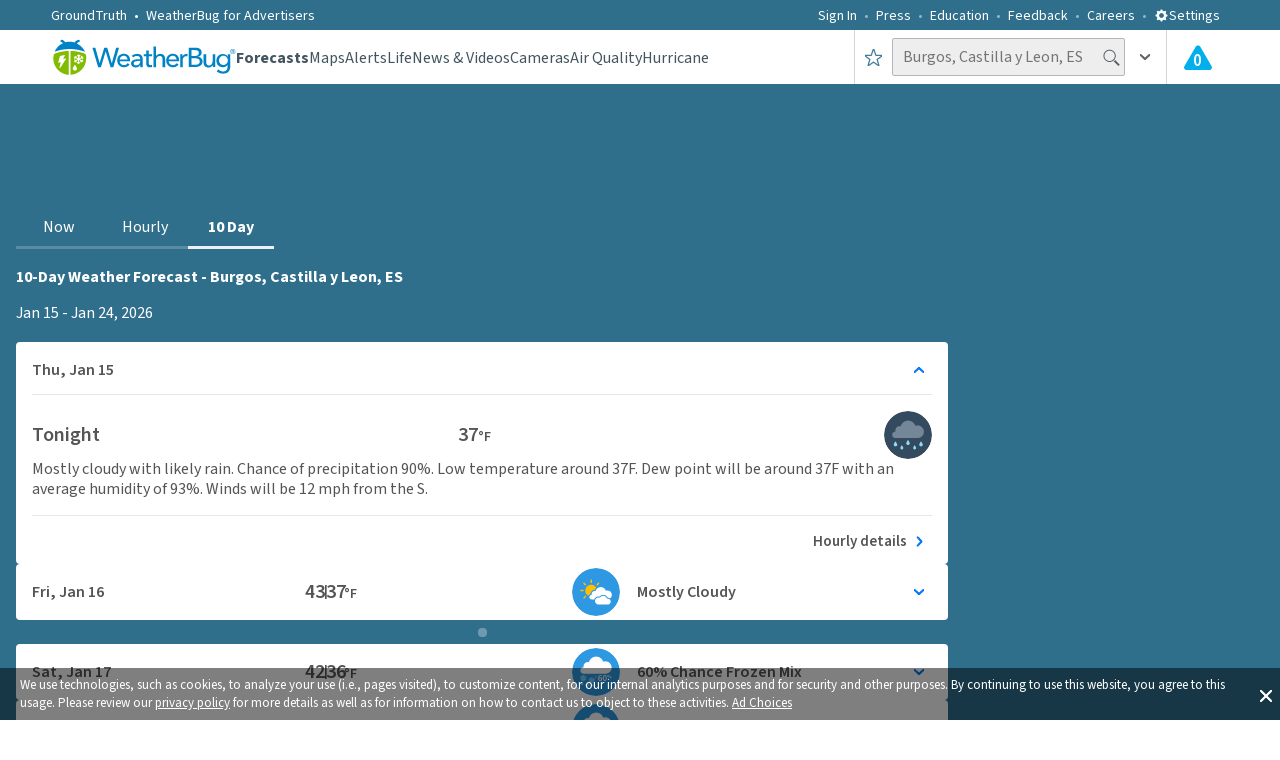

--- FILE ---
content_type: image/svg+xml
request_url: https://www.weatherbug.com/_next/image?url=https%3A%2F%2Flegacyicons-con.cdn.weatherbug.net%2Fresources%2Fv1%2Fresource%2FIconByCodeV1%3Ficonset%3Dforecast%26iconSize%3Dsvglarge%26iconCode%3D248%26token%3D99999999-9999-9999-9999-999999999999&w=384&q=75
body_size: 1324
content:
<svg xmlns="http://www.w3.org/2000/svg" viewBox="0 0 80 80" enable-background="new 0 0 80 80"><g><circle fill="#344a5f" cx="40" cy="40" r="40"/><g><path fill="#8bdcfc" d="m23.6 52.5l-1-.6 1-.3c.3-.1.4-.3.3-.6-.1-.3-.3-.4-.6-.3l-1.3.3c.1-.2.1-.5.1-.7 0-.2 0-.5-.1-.7l1.3.3c0 0 .1 0 .1 0 .2 0 .4-.1.5-.4.1-.3-.1-.5-.3-.6l-1-.3 1-.6c.2-.1.3-.4.2-.6-.1-.2-.4-.3-.6-.2l-1 .6.3-1c.1-.3-.1-.5-.3-.6-.3-.1-.5.1-.6.3l-.4 1.5c-.3-.3-.8-.6-1.2-.7l.9-.9c.2-.2.2-.5 0-.7-.2-.2-.5-.2-.7 0l-.8.8v-1.1c0-.3-.2-.5-.5-.5-.3 0-.5.2-.5.5v1.1l-.8-.8c-.2-.2-.5-.2-.7 0-.2.2-.2.5 0 .7l.9.9c-.5.1-.9.4-1.2.7l-.3-1.3c-.1-.3-.3-.4-.6-.3-.3.1-.4.3-.3.6l.3 1-1-.6c-.2-.1-.5-.1-.6.2-.1.2-.1.5.2.6l1 .6-1 .3c-.3.1-.4.3-.3.6.1.2.2.4.5.4 0 0 .1 0 .1 0l1.3-.3c-.1.2-.1.5-.1.7 0 .2 0 .5.1.7l-1.3-.3c-.3-.1-.5.1-.6.3-.1.3.1.5.3.6l1 .3-1 .6c-.2.1-.3.4-.2.6.1.2.2.2.4.2.1 0 .2 0 .2-.1l1-.6-.3 1c-.1.3.1.5.3.6 0 0 .1 0 .1 0 .2 0 .4-.1.5-.4l.3-1.3c.3.3.8.6 1.2.7l-.9.9c-.2.2-.2.5 0 .7.1.1.2.1.3.1.1 0 .2 0 .3-.1l.8-.8v1.1c0 .3.2.5.5.5.3 0 .5-.2.5-.5v-1.1l.8.8c.1.1.2.1.3.1.1 0 .2 0 .3-.1.2-.2.2-.5 0-.7l-.7-.9c.5-.1.9-.4 1.2-.7l.3 1.3c.1.2.2.4.5.4 0 0 .1 0 .1 0 .3-.1.4-.3.3-.6l-.3-1 1 .6c.1 0 .2.1.2.1.2 0 .3-.1.4-.2.2-.4.1-.7-.1-.8m-6.9-2.1c0-.3.1-.5.1-.7l1.2.7-1.2.7c-.1-.3-.1-.5-.1-.7m1.8 2.2c-.5-.1-.9-.4-1.2-.7l1.2-.7v1.4m0-3.1l-1.2-.7c.3-.4.7-.6 1.2-.7v1.4m1-1.4c.5.1.9.4 1.2.7l-1.2.7v-1.4m0 4.5v-1.4l1.2.7c-.3.4-.7.6-1.2.7m1.7-1.5l-1.2-.7 1.2-.7c.1.2.1.5.1.7 0 .2-.1.5-.1.7"/><path fill="#8bdcfc" d="m37.5 56.2l-1-.6 1-.3c.3-.1.4-.3.3-.6-.1-.3-.3-.4-.6-.3l-1.2.4c.1-.2.1-.5.1-.7 0-.2 0-.5-.1-.7l1.3.3c0 0 .1 0 .1 0 .2 0 .4-.1.5-.4.1-.3-.1-.5-.3-.6l-1-.3 1-.6c.2-.1.3-.4.2-.6-.1-.2-.4-.3-.6-.2l-1 .6.3-1c.1-.3-.1-.5-.3-.6-.3-.1-.5.1-.6.3l-.6 1.4c-.3-.3-.8-.6-1.2-.7l.9-.9c.2-.2.2-.5 0-.7-.2-.2-.5-.2-.7 0l-.8.8v-1.1c0-.3-.2-.5-.5-.5-.3 0-.5.2-.5.5v1.1l-.8-.8c-.2-.2-.5-.2-.7 0-.2.2-.2.5 0 .7l.9.9c-.5.1-.9.4-1.2.7l-.3-1.3c-.1-.3-.3-.4-.6-.3-.3.1-.4.3-.3.6l.3 1-1-.6c-.2-.1-.5-.1-.6.2-.1.2-.1.5.2.6l1 .6-1 .3c-.3.1-.4.3-.3.6.1.2.2.4.5.4 0 0 .1 0 .1 0l1.3-.3c-.1.2-.1.5-.1.7 0 .2 0 .5.1.7l-1.3-.3c-.3-.1-.5.1-.6.3-.1.3.1.5.3.6l1 .3-1 .6c-.2.1-.3.4-.2.6.1.2.2.2.4.2.1 0 .2 0 .2-.1l1-.6-.3 1c-.1.3.1.5.3.6 0 0 .1 0 .1 0 .2 0 .4-.1.5-.4l.3-1.3c.3.3.8.6 1.2.7l-.6 1c-.2.2-.2.5 0 .7.1.1.2.1.3.1.1 0 .2 0 .3-.1l.8-.8v1.1c0 .3.2.5.5.5.3 0 .5-.2.5-.5v-1.1l.8.8c.1.1.2.1.3.1.1 0 .2 0 .3-.1.2-.2.2-.5 0-.7l-.9-.9c.5-.1.9-.4 1.2-.7l.3 1.3c.1.2.2.4.5.4 0 0 .1 0 .1 0 .3-.1.4-.3.3-.6l-.3-1 1 .6c.1 0 .2.1.2.1.2 0 .3-.1.4-.2.2-.4.1-.7-.1-.9m-6.9-2.1c0-.3.1-.5.1-.7l1.2.7-1.2.7c-.1-.2-.1-.4-.1-.7m1.8 2.3c-.5-.1-.9-.4-1.2-.7l1.2-.7v1.4m0-3.1l-1.2-.7c.3-.4.7-.6 1.2-.7v1.4m.9-1.4c.5.1.9.4 1.2.7l-1.2.7v-1.4m0 4.5v-1.4l1.2.7c-.3.3-.7.6-1.2.7m1.7-1.6l-1.2-.7 1.2-.7c.1.2.1.5.1.7.1.3 0 .5-.1.7"/><path fill="#8bdcfc" d="m29 63.4l-.7-.4.7-.2c.2 0 .3-.2.2-.4 0-.2-.2-.3-.4-.2l-.8.2c0-.2.1-.3.1-.5 0-.2 0-.3-.1-.5l.9.2c0 0 .1 0 .1 0 .1 0 .3-.1.3-.2 0-.2-.1-.4-.2-.4l-.7-.2.7-.4c.2-.1.2-.3.1-.5-.1-.2-.3-.2-.5-.1l-.7.4.2-.7c0-.2-.1-.4-.2-.4-.2 0-.4.1-.4.2l-.2.9c-.2-.2-.5-.4-.9-.5l.7-.7c.1-.1.1-.3 0-.5-.1-.1-.3-.1-.5 0l-.5.5v-.8c0-.2-.1-.3-.3-.3-.2 0-.3.1-.3.3v.8l-.5-.5c-.1-.1-.3-.1-.5 0-.1.1-.1.3 0 .5l.7.7c-.3.1-.6.3-.9.5l-.4-.9c0-.2-.2-.3-.4-.2-.2 0-.3.2-.2.4l.2.7-.7-.4c-.2-.1-.4 0-.5.1-.1.2 0 .4.1.5l.7.4-.7.2c-.2 0-.3.2-.2.4 0 .1.2.2.3.2 0 0 .1 0 .1 0l.9-.2c0 .2-.1.3-.1.5 0 .2 0 .3.1.5l-.9-.2c-.2 0-.4.1-.4.2 0 .2.1.4.2.4l.7.2-.7.4c-.2.1-.2.3-.1.5.1.1.2.2.3.2.1 0 .1 0 .2 0l.7-.4-.2.7c0 .2.1.4.2.4 0 0 .1 0 .1 0 .1 0 .3-.1.3-.2l.2-.9c.2.2.5.4.9.5l-.7.7c-.1.1-.1.3 0 .5.1.1.2.1.2.1.1 0 .2 0 .2-.1l.5-.5v.8c0 .2.1.3.3.3.2 0 .3-.1.3-.3v-.8l.5.5c.1.1.2.1.2.1.1 0 .2 0 .2-.1.1-.1.1-.3 0-.5l-.4-.9c.3-.1.6-.3.9-.5l.2.9c0 .1.2.2.3.2 0 0 .1 0 .1 0 .2 0 .3-.2.2-.4l-.1-.6.7.4c.1 0 .1 0 .2 0 .1 0 .2-.1.3-.2 0-.1-.1-.3-.2-.4m-4.9-1.5c0-.2 0-.3.1-.5l.9.5-.9.5c0-.2-.1-.3-.1-.5m1.3 1.6c-.3-.1-.6-.3-.9-.5l.9-.5v1m0-2.2l-.9-.5c.2-.2.5-.4.9-.5v1m.7-1c.3.1.6.3.9.5l-.9.5v-1m0 3.2v-1l.9.5c-.3.2-.6.4-.9.5m1.2-1.1l-.9-.5.9-.5c.1.2.1.3.1.5s-.1.3-.1.5"/><circle fill="#8bdcfc" cx="35.1" cy="62.2" r="1.6"/><circle fill="#8bdcfc" cx="16.8" cy="59.8" r="2.1"/><circle fill="#8bdcfc" cx="39.5" cy="48.4" r="1.3"/><path fill="#748799" d="m55.8 22.2c-1.3 0-2.5.2-3.7.7-1.6-5-6.2-8.6-11.7-8.6-5.8 0-10.7 4-12.1 9.4-.7-.2-1.4-.3-2.1-.3-3.8 0-6.9 3-6.9 6.9 0 .7.1 1.3.3 1.9-.1 0-.1 0-.2 0-2.9 0-5.3 2.3-5.3 5.3s2.3 5.3 5.3 5.3c1.1 0 36.4 0 36.4 0 5.7 0 10.3-4.3 10.4-10-.1-5.9-4.7-10.6-10.4-10.6"/><g><path fill="#fff" d="m49.1 47.2c-.3-.4-1-.7-1.5-.7-1.2 0-2.2.9-2.3 3.6.6-.7 1.4-1.1 2.1-1.1 1.7 0 2.8 1 2.8 3 0 1.9-1.4 3.2-3 3.2-1.9 0-3.5-1.5-3.5-4.7 0-3.8 1.8-5.3 3.8-5.3 1.2 0 2 .5 2.6 1.1l-1 .9m-.5 4.7c0-1.1-.6-1.7-1.5-1.7-.5 0-1.2.3-1.7 1.1.2 1.7.9 2.4 1.8 2.4.7 0 1.4-.6 1.4-1.8"/><path fill="#fff" d="m51.4 50c0-3.3 1.3-5 3.3-5 2 0 3.3 1.7 3.3 5 0 3.3-1.3 5.1-3.3 5.1-2 0-3.3-1.8-3.3-5.1m4.9 0c0-2.7-.7-3.6-1.6-3.6-.9 0-1.6.9-1.6 3.6 0 2.7.7 3.7 1.6 3.7.9 0 1.6-.9 1.6-3.7"/><path fill="#fff" d="m58.8 46.6c0-1.2.6-1.8 1.4-1.8.8 0 1.4.7 1.4 1.8 0 1.2-.6 1.8-1.4 1.8-.8 0-1.4-.7-1.4-1.8m2.1 0c0-.9-.3-1.2-.6-1.2-.4 0-.6.4-.6 1.2 0 .9.3 1.2.6 1.2.3 0 .6-.4.6-1.2m-.5 4.1l3.2-6h.6l-3.2 6h-.6m2.6-1.8c0-1.2.6-1.8 1.4-1.8.8 0 1.4.7 1.4 1.8 0 1.2-.6 1.8-1.4 1.8-.8 0-1.4-.6-1.4-1.8m2 0c0-.9-.3-1.2-.6-1.2-.4 0-.6.4-.6 1.2 0 .9.3 1.2.6 1.2.3.1.6-.3.6-1.2"/></g></g></g></svg>


--- FILE ---
content_type: image/svg+xml
request_url: https://www.weatherbug.com/_next/image?url=https%3A%2F%2Flegacyicons-con.cdn.weatherbug.net%2Fresources%2Fv1%2Fresource%2FIconByCodeV1%3Ficonset%3Dforecast%26iconSize%3Dsvglarge%26iconCode%3D81%26token%3D99999999-9999-9999-9999-999999999999&w=384&q=75
body_size: 562
content:
<svg xmlns="http://www.w3.org/2000/svg" viewBox="0 0 80 80" enable-background="new 0 0 80 80"><g><circle fill="#344a5f" cx="40" cy="40" r="40"/><g><g><path fill="#8bdcfc" d="m26.9 48.3c0 0-1.6 2.1-2.4 3.9-.1.3-.2.7-.2 1.1 0 .2 0 .5.1.7.3 1.1 1.3 1.9 2.5 1.9 1.2 0 2.2-.8 2.5-1.9.1-.2.1-.4.1-.7 0-.4-.1-.7-.2-1.1-.8-1.9-2.4-3.9-2.4-3.9"/><path fill="#8bdcfc" d="m36.5 48.3c0 0-1.6 2.1-2.4 3.9-.1.3-.2.7-.2 1.1 0 .2 0 .5.1.7.3 1.1 1.3 1.9 2.5 1.9 1.2 0 2.2-.8 2.5-1.9.1-.2.1-.4.1-.7 0-.4-.1-.7-.2-1.1-.8-1.9-2.4-3.9-2.4-3.9"/><path fill="#8bdcfc" d="m17 48.3c0 0-1.6 2.1-2.4 3.9-.1.3-.2.7-.2 1.1 0 .2 0 .5.1.7.3 1.1 1.3 1.9 2.5 1.9 1.2 0 2.2-.8 2.5-1.9.1-.2.1-.4.1-.7 0-.4-.1-.7-.2-1.1-.8-1.9-2.4-3.9-2.4-3.9"/><path fill="#8bdcfc" d="m21.9 56.4c0 0-1.3 1.7-2 3.3-.1.3-.2.6-.2.9 0 .2 0 .4.1.6.3.9 1.1 1.6 2.1 1.6 1 0 1.8-.7 2.1-1.6 0-.2.1-.4.1-.6 0-.3-.1-.6-.2-.9-.6-1.6-2-3.3-2-3.3"/><path fill="#8bdcfc" d="m31.8 56.5c0 0-1.3 1.7-2 3.3-.1.3-.2.6-.2.9 0 .2 0 .4.1.6.3.9 1.1 1.6 2.1 1.6 1 0 1.8-.7 2.1-1.6 0-.2.1-.4.1-.6 0-.3-.1-.6-.2-.9-.6-1.6-2-3.3-2-3.3"/></g><path fill="#748799" d="m55.8 25.1c-1.3 0-2.5.2-3.7.7-1.6-5-6.3-8.6-11.8-8.6-5.8 0-10.8 4-12.1 9.5-.7-.2-1.4-.3-2.1-.3-3.8 0-6.9 3.1-6.9 6.9 0 .7.1 1.3.3 1.9-.1 0-.1 0-.2 0-2.9 0-5.3 2.4-5.3 5.3s2.4 5.3 5.3 5.3c1.1 0 36.6 0 36.6 0 5.7 0 10.4-4.6 10.4-10.4-.2-5.7-4.8-10.3-10.5-10.3"/><g><path fill="#fff" d="m43.9 55.9c.6.6 1.3 1.1 2.3 1.1 1.1 0 1.8-.5 1.8-1.5 0-1-.6-1.6-2.9-1.6v-1.3c1.9 0 2.5-.7 2.5-1.6 0-.8-.5-1.3-1.4-1.3-.8 0-1.4.4-2 .9l-.9-1.1c.8-.7 1.8-1.2 2.9-1.2 1.9 0 3.1.9 3.1 2.6 0 1.1-.6 1.8-1.7 2.2v.1c1.1.3 2 1.1 2 2.4 0 1.8-1.5 2.8-3.4 2.8-1.6 0-2.6-.6-3.3-1.4l1-1.1"/><path fill="#fff" d="m51.2 53.3c0-3.3 1.3-5 3.3-5s3.3 1.7 3.3 5c0 3.3-1.3 5.1-3.3 5.1s-3.3-1.8-3.3-5.1m4.9 0c0-2.7-.7-3.6-1.6-3.6-.9 0-1.6.9-1.6 3.6s.7 3.7 1.6 3.7c.9 0 1.6-1 1.6-3.7"/><path fill="#fff" d="m58.7 49.8c0-1.2.6-1.8 1.4-1.8.8 0 1.4.7 1.4 1.8 0 1.2-.6 1.9-1.4 1.9-.9-.1-1.4-.7-1.4-1.9m2 0c0-.9-.3-1.2-.6-1.2-.4 0-.6.4-.6 1.2 0 .9.3 1.3.6 1.3.3 0 .6-.4.6-1.3m-.5 4.2l3.2-6h.6l-3.2 6h-.6m2.6-1.9c0-1.2.6-1.8 1.4-1.8.8 0 1.4.7 1.4 1.8 0 1.2-.6 1.9-1.4 1.9-.8 0-1.4-.7-1.4-1.9m2.1 0c0-.9-.3-1.2-.6-1.2s-.6.4-.6 1.2c0 .9.3 1.3.6 1.3s.6-.4.6-1.3"/></g></g></g></svg>


--- FILE ---
content_type: application/javascript
request_url: https://www.weatherbug.com/_next/static/chunks/1214-4790b6a8b2d858e4.js
body_size: 3822
content:
"use strict";(self.webpackChunk_N_E=self.webpackChunk_N_E||[]).push([[1214],{32845:function(t,i,e){e.d(i,{GenericError:function(){return M},T:function(){return l},o:function(){return d}});var n=e(57437),r=e(89183),o=e(13323),u=e(71806);let l=t=>{let{title:i="Fail to Load",description:e="Something went wrong while loading the data. Please reload the page or try again later",descriptionWidth:r}=t;return(0,n.jsxs)(c,{children:[(0,n.jsx)(s,{children:i}),(0,n.jsx)(a,{$descriptionWidth:r,children:e})]})};l.displayName="ErrorBoundaryInfo";let c=r.ZP.div.withConfig({componentId:"sc-e2278272-0"})(["display:flex;flex-direction:column;justify-content:center;align-items:center;padding:0px;width:100%;height:84px;color:#333333;gap:1rem;"]),L=(0,r.iv)(["display:flex;align-items:center;text-align:center;font-family:",";font-style:normal;font-weight:normal;"],t=>{let{theme:i}=t;return i.fonts.sourceSans3FontFamily}),s=r.ZP.div.withConfig({componentId:"sc-e2278272-1"})([""," height:28px;font-weight:600;font-size:20px;line-height:28px;"],L),a=r.ZP.div.withConfig({componentId:"sc-e2278272-2"})([""," width:",";min-height:40px;height:auto;font-size:16px;line-height:20px;"],L,t=>{let{$descriptionWidth:i}=t;return i||"280px"}),M=t=>{let{title:i,description:e}=t;return(0,n.jsxs)(j,{children:[(0,n.jsx)(o.b,{}),(0,n.jsx)(l,{title:i,description:e})]})},j=r.ZP.div.withConfig({componentId:"sc-e2278272-3"})(["display:flex;flex-direction:column;justify-content:center;align-items:center;width:100%;height:100%;background:#f9f9f9;gap:1rem;"]),d=t=>{let{title:i,description:e}=t;return(0,n.jsxs)(g,{children:[(0,n.jsx)(o.b,{symbolFillColor:u.r.colors.graySuit}),(0,n.jsx)(l,{title:i,description:e,descriptionWidth:"100%"})]})},g=r.ZP.div.withConfig({componentId:"sc-e2278272-4"})(["display:grid;grid-template-columns:49px 1fr;width:100%;height:100%;place-items:center;background-color:",";gap:7px;"],t=>{let{theme:i}=t;return i.colors.baseWeakest})},91267:function(t,i,e){e.d(i,{Ob:function(){return M},P2:function(){return L},Rf:function(){return d},Yb:function(){return a},_Z:function(){return s},ai:function(){return g},ds:function(){return j},eh:function(){return I},mY:function(){return c}});var n=e(9450),r=e(86540),o=e(35141),u=e(72448),l=e(14808);let c=t=>{let i=l.p2;return(0,u.qh)(t)&&(i="".concat(t)),"".concat(i)},L="ccc, LLL d",s="h a",a=(t,i)=>null==i?void 0:i.replace("{iconCode}","".concat(t));function M(t,i){var e,n,r,u,l,c,L,s,M,j,d,g;let I=[],h=0;if(!(null==t?void 0:t.length))return I;if(t[0].intp)I.push([{...t[0],isToday:!0,iconURL:a(null!==(n=null===(e=t[0])||void 0===e?void 0:e.ic)&&void 0!==n?n:o.hL,i)}]),h=1;else if(t.length>1){let e={...t[0],isToday:!0,iconURL:a(null!==(l=null===(r=t[0])||void 0===r?void 0:r.ic)&&void 0!==l?l:o.hL,i)},n={...t[1],isToday:!0,iconURL:a(null!==(c=null===(u=t[1])||void 0===u?void 0:u.ic)&&void 0!==c?c:o.hL,i)};I.push([e,n]),h=2}else 1===t.length&&(I.push([{...t[0],isToday:!0,iconURL:a(null!==(s=null===(L=t[0])||void 0===L?void 0:L.ic)&&void 0!==s?s:o.hL,i)}]),h=1);for(;h<t.length;){let e={...t[h],isToday:!1,isTomorrow:(null==I?void 0:I.length)===1,iconURL:a(null!==(j=null===(M=t[h])||void 0===M?void 0:M.ic)&&void 0!==j?j:o.hL,i)};if(h+1<t.length){let n={...t[h+1],isToday:!1,isTomorrow:(null==I?void 0:I.length)===1,iconURL:a(null!==(g=null===(d=t[h+1])||void 0===d?void 0:d.ic)&&void 0!==g?g:o.hL,i)};I.push([e,n]),h+=2}else I.push([e]),h+=1}return I}function j(t){let i=[],e=null,n=0;for(let o=0;o<t.length;o++){let u=t[o],l=(0,r.FO)(u[0].fdls),c=6===e||7===e;if(6!==l||c||i.push({type:"weekendSeparator",position:"start"}),i.push({type:"forecast",item:u,forecastIndex:o}),n++,7===l){let e=t[o+1];if(e){let t=(0,r.FO)(e[0].fdls);6!==t&&7!==t&&i.push({type:"weekendSeparator",position:"end"})}else i.push({type:"weekendSeparator",position:"end"})}4===n&&i.push({type:"ad"}),e=l}return i}function d(t,i){if(!(0,u.M_)(t))return;let e=n.ou.fromISO(t,{setZone:!0});return(null==e?void 0:e.isValid)?i?null==e?void 0:e.toFormat("yyyyMMdd"):null==e?void 0:e.toFormat("yyyyMMddhh"):void 0}function g(t,i){let e=!1;if(!i)return e;let r=n.ou.fromISO(t,{setZone:!0});if(i){let t=n.ou.fromISO(i,{setZone:!0}).plus({hours:1}).startOf("hour");r.hour===t.hour&&(e=!0)}return e}function I(t,i){return t<=5||6===t&&!!i}},13323:function(t,i,e){e.d(i,{b:function(){return u}});var n=e(57437),r=e(2265),o=e(76860);let u=(0,r.memo)(t=>{let{width:i=32,height:e=32,symbolFillColor:r=o.r.colors.errorBoundary}=t;return(0,n.jsxs)("svg",{width:i,height:e,viewBox:"0 0 ".concat(i," ").concat(e),fill:"none",xmlns:"http://www.w3.org/2000/svg",children:[(0,n.jsx)("rect",{width:i,height:i,rx:"24",fill:r}),(0,n.jsx)("path",{d:"M16.0001 9.3335C16.7334 9.3335 17.3334 9.9335 17.3334 10.6668V16.0002C17.3334 16.7335 16.7334 17.3335 16.0001 17.3335C15.2667 17.3335 14.6667 16.7335 14.6667 16.0002V10.6668C14.6667 9.9335 15.2667 9.3335 16.0001 9.3335ZM17.3334 22.6668H14.6667V20.0002H17.3334V22.6668Z",fill:"white"})]})});u.displayName="ErrorBoundaryIcon"},59818:function(t,i,e){e.d(i,{r:function(){return c}});var n=e(57437),r=e(66648),o=e(2265),u=e(89183),l=e(35141);let c=t=>{let{iconSrc:i,iconImageAlt:e,height:u=40,width:c=40,sizes:s="300px",priority:a=!0,mobileHeight:M,mobileWidth:j,testId:d}=t,[g,I]=(0,o.useState)(i),[h,y]=(0,o.useState)(!1);return(0,n.jsx)(L,{mobileContainerHeight:M,mobileContainerWidth:j,imageContainerHeight:u,imageContainerWidth:c,"data-test-id":d,children:(0,n.jsx)(r.default,{src:g,alt:e,sizes:s,fill:!0,placeholder:"blur",blurDataURL:"[data-uri]",priority:a,style:{objectFit:"contain"},onError:()=>{var t;if(h||!i)return;let e=new URL(i);e.searchParams.set("iconCode","".concat(l.hL)),I(null!==(t=null==e?void 0:e.toString())&&void 0!==t?t:""),y(!0)}})})},L=u.ZP.div.withConfig({componentId:"sc-a1708b42-0"})(["display:flex;justify-content:center;align-items:center;position:relative;width:",";height:",";overflow:hidden;border-radius:50%;","{",";}"],t=>{let{imageContainerWidth:i}=t;return i?"".concat(i,"px"):"40px"},t=>{let{imageContainerHeight:i}=t;return i?"".concat(i,"px"):"40px"},t=>{let{theme:i}=t;return i.mediaQueries.mobile},t=>{let{mobileContainerHeight:i,mobileContainerWidth:e}=t;return Number.isFinite(i)&&Number.isFinite(e)&&"\n            width: ".concat(e,"px;\n            height: ").concat(i,"px;\n        ")})},86540:function(t,i,e){e.d(i,{$R:function(){return u},FO:function(){return c},LF:function(){return l},l4:function(){return o},rN:function(){return r}});var n=e(9450);let r=(t,i)=>{try{return n.ou.fromMillis(t).toFormat(i)}catch(t){return console.error("Error converting Unix timestamp to formatted date time string ---> ",t),""}},o=function(t,i){let e=!(arguments.length>2)||void 0===arguments[2]||arguments[2],r=arguments.length>3?arguments[3]:void 0;try{let o;if(!(null==(o=e?n.ou.fromISO(t,{setZone:e}):r?n.ou.fromISO(t).setZone(r):n.ou.fromISO(t))?void 0:o.isValid))return"";return o.toFormat(i)}catch(t){return console.error("Error parsing/formating ISO 8601 ---> ",t),""}},u=t=>{try{return n.ou.fromISO(t)}catch(t){console.error("Error Parsing ISO date string to DateTime Object --->",t);return}},l=t=>{try{return n.ou.fromMillis(t).toRelative({base:n.ou.now()})}catch(t){return console.error("Error Converting Unix timestamp to Human readable relative time string --->",t),null}};function c(t){return n.ou.fromISO(t).weekday}},35141:function(t,i,e){e.d(i,{hL:function(){return o},sU:function(){return r}});var n=e(78501);let r={None:"none",Precise:"precise",DisplayLegacyV1:"displayLegacyV1",DisplayV1:"displayV1"},o=999;n.fB.DirectionUnit.degree,n.fB.DistanceUnit.miles,n.fB.SpeedUnit.milesPerHour,n.lP.InchesPerHour,n.fB.PrecipitationUnit.inches,n.fB.TemperatureUnit.fahrenheit,n.fB.PressureUnit.inchesOfMercury}}]);

--- FILE ---
content_type: image/svg+xml
request_url: https://www.weatherbug.com/_next/image?url=https%3A%2F%2Flegacyicons-con.cdn.weatherbug.net%2Fresources%2Fv1%2Fresource%2FIconByCodeV1%3Ficonset%3Dforecast%26iconSize%3Dsvglarge%26iconCode%3D83%26token%3D99999999-9999-9999-9999-999999999999&w=384&q=75
body_size: 546
content:
<svg xmlns="http://www.w3.org/2000/svg" viewBox="0 0 80 80" enable-background="new 0 0 80 80"><g><circle fill="#344a5f" cx="40" cy="40" r="40"/><g><g><path fill="#8bdcfc" d="m26.9 48.3c0 0-1.6 2.1-2.4 3.9-.1.3-.2.7-.2 1.1 0 .2 0 .5.1.7.3 1.1 1.3 1.9 2.5 1.9 1.2 0 2.2-.8 2.5-1.9.1-.2.1-.4.1-.7 0-.4-.1-.7-.2-1.1-.8-1.9-2.4-3.9-2.4-3.9"/><path fill="#8bdcfc" d="m36.5 48.3c0 0-1.6 2.1-2.4 3.9-.1.3-.1.7-.1 1 0 .2 0 .5.1.7.3 1.1 1.3 1.9 2.5 1.9 1.2 0 2.2-.8 2.5-1.9.1-.2.1-.4.1-.7 0-.4-.1-.7-.2-1.1-.8-1.8-2.5-3.8-2.5-3.8"/><path fill="#8bdcfc" d="m17 48.3c0 0-1.6 2.1-2.4 3.9-.1.3-.2.7-.2 1.1 0 .2 0 .5.1.7.3 1.1 1.3 1.9 2.5 1.9 1.2 0 2.2-.8 2.5-1.9.1-.2.1-.4.1-.7 0-.4-.1-.7-.2-1.1-.8-1.9-2.4-3.9-2.4-3.9"/><path fill="#8bdcfc" d="m22 56.4c0 0-1.3 1.7-2 3.3-.1.3-.2.6-.2.9 0 .2 0 .4.1.6.3.9 1.1 1.6 2.1 1.6 1 0 1.8-.7 2.1-1.6 0-.2.1-.4.1-.6 0-.3-.1-.6-.2-.9-.7-1.6-2-3.3-2-3.3"/><path fill="#8bdcfc" d="m31.9 56.5c0 0-1.3 1.7-2 3.3-.1.3-.2.6-.2.9 0 .2 0 .4.1.6.3.9 1.1 1.6 2.1 1.6 1 0 1.8-.7 2.1-1.6 0-.2.1-.4.1-.6 0-.3-.1-.6-.2-.9-.7-1.6-2-3.3-2-3.3"/></g><path fill="#748799" d="m55.8 25.1c-1.3 0-2.5.2-3.7.7-1.6-5-6.3-8.6-11.8-8.6-5.8 0-10.8 4-12.1 9.5-.7-.2-1.4-.3-2.1-.3-3.8 0-6.9 3.1-6.9 6.9 0 .7.1 1.3.3 1.9-.1 0-.1 0-.2 0-2.9 0-5.3 2.4-5.3 5.3s2.4 5.3 5.3 5.3c1.1 0 36.6 0 36.6 0 5.7 0 10.4-4.6 10.4-10.4-.2-5.7-4.8-10.3-10.5-10.3"/><g><path fill="#fff" d="m43.9 55.9c.6.5 1.3 1 2.3 1 1.1 0 1.9-.7 1.9-1.9 0-1.2-.7-1.8-1.8-1.8-.6 0-1 .2-1.6.5l-.8-.5.3-4.8h5.2v1.5h-3.7l-.2 2.4c.4-.2.8-.3 1.3-.3 1.7 0 3.1.9 3.1 3 0 2.1-1.6 3.3-3.4 3.3-1.6 0-2.6-.6-3.3-1.3l.7-1.1"/><path fill="#fff" d="m51.2 53.3c0-3.3 1.3-5 3.3-5 2 0 3.3 1.7 3.3 5 0 3.3-1.3 5.1-3.3 5.1-2 0-3.3-1.8-3.3-5.1m4.9 0c0-2.7-.7-3.6-1.6-3.6-.9 0-1.6.9-1.6 3.6s.7 3.7 1.6 3.7c.9 0 1.6-1 1.6-3.7"/><path fill="#fff" d="m58.7 49.8c0-1.2.6-1.8 1.4-1.8.8 0 1.4.7 1.4 1.8 0 1.2-.6 1.9-1.4 1.9-.9-.1-1.4-.7-1.4-1.9m2 0c0-.9-.3-1.2-.6-1.2-.4 0-.6.4-.6 1.2 0 .9.3 1.3.6 1.3.3 0 .6-.4.6-1.3m-.5 4.2l3.2-6h.6l-3.2 6h-.6m2.6-1.9c0-1.2.6-1.8 1.4-1.8.8 0 1.4.7 1.4 1.8 0 1.2-.6 1.9-1.4 1.9-.8 0-1.4-.7-1.4-1.9m2.1 0c0-.9-.3-1.2-.6-1.2-.4 0-.6.4-.6 1.2 0 .9.3 1.3.6 1.3.3 0 .6-.4.6-1.3"/></g></g></g></svg>


--- FILE ---
content_type: image/svg+xml
request_url: https://www.weatherbug.com/_next/image?url=https%3A%2F%2Flegacyicons-con.cdn.weatherbug.net%2Fresources%2Fv1%2Fresource%2FIconByCodeV1%3Ficonset%3Dforecast%26iconSize%3Dsvglarge%26iconCode%3D169%26token%3D99999999-9999-9999-9999-999999999999&w=384&q=75
body_size: 1328
content:
<svg xmlns="http://www.w3.org/2000/svg" viewBox="0 0 80 80" enable-background="new 0 0 80 80"><g><circle fill="#344a5f" cx="40" cy="40" r="40"/><g><path fill="#8bdcfc" d="m23.6 52.5l-1-.6 1-.3c.3-.1.4-.3.3-.6-.1-.3-.3-.4-.6-.3l-1.3.3c.1-.2.1-.5.1-.7 0-.2 0-.5-.1-.7l1.3.3c0 0 .1 0 .1 0 .2 0 .4-.1.5-.4.1-.3-.1-.5-.3-.6l-1-.3 1-.6c.2-.1.3-.4.2-.6-.1-.2-.4-.3-.6-.2l-1 .6.3-1c.1-.3-.1-.5-.3-.6-.3-.1-.5.1-.6.3l-.4 1.5c-.3-.3-.8-.6-1.2-.7l.9-.9c.2-.2.2-.5 0-.7-.2-.2-.5-.2-.7 0l-.8.8v-1.1c0-.3-.2-.5-.5-.5-.3 0-.5.2-.5.5v1.1l-.8-.8c-.2-.2-.5-.2-.7 0-.2.2-.2.5 0 .7l.9.9c-.5.1-.9.4-1.2.7l-.3-1.3c-.1-.3-.3-.4-.6-.3-.3.1-.4.3-.3.6l.3 1-1-.6c-.2-.1-.5-.1-.6.2-.1.2-.1.5.2.6l1 .6-1 .3c-.3.1-.4.3-.3.6.1.2.2.4.5.4 0 0 .1 0 .1 0l1.3-.3c-.1.2-.1.5-.1.7 0 .2 0 .5.1.7l-1.3-.3c-.3-.1-.5.1-.6.3-.1.3.1.5.3.6l1 .3-1 .6c-.2.1-.3.4-.2.6.1.2.2.2.4.2.1 0 .2 0 .2-.1l1-.6-.3 1c-.1.3.1.5.3.6 0 0 .1 0 .1 0 .2 0 .4-.1.5-.4l.3-1.3c.3.3.8.6 1.2.7l-.9.9c-.2.2-.2.5 0 .7.1.1.2.1.3.1.1 0 .2 0 .3-.1l.8-.8v1.1c0 .3.2.5.5.5.3 0 .5-.2.5-.5v-1.1l.8.8c.1.1.2.1.3.1.1 0 .2 0 .3-.1.2-.2.2-.5 0-.7l-.7-.9c.5-.1.9-.4 1.2-.7l.3 1.3c.1.2.2.4.5.4 0 0 .1 0 .1 0 .3-.1.4-.3.3-.6l-.3-1 1 .6c.1 0 .2.1.2.1.2 0 .3-.1.4-.2.2-.4.1-.7-.1-.8m-6.9-2.1c0-.3.1-.5.1-.7l1.2.7-1.2.7c-.1-.3-.1-.5-.1-.7m1.8 2.2c-.5-.1-.9-.4-1.2-.7l1.2-.7v1.4m0-3.1l-1.2-.7c.3-.4.7-.6 1.2-.7v1.4m1-1.4c.5.1.9.4 1.2.7l-1.2.7v-1.4m0 4.5v-1.4l1.2.7c-.3.4-.7.6-1.2.7m1.7-1.5l-1.2-.7 1.2-.7c.1.2.1.5.1.7 0 .2-.1.5-.1.7"/><path fill="#8bdcfc" d="m37.5 56.2l-1-.6 1-.3c.3-.1.4-.3.3-.6-.1-.3-.3-.4-.6-.3l-1.2.4c.1-.2.1-.5.1-.7 0-.2 0-.5-.1-.7l1.3.3c0 0 .1 0 .1 0 .2 0 .4-.1.5-.4.1-.3-.1-.5-.3-.6l-1-.3 1-.6c.2-.1.3-.4.2-.6-.1-.2-.4-.3-.6-.2l-1 .6.3-1c.1-.3-.1-.5-.3-.6-.3-.1-.5.1-.6.3l-.6 1.4c-.3-.3-.8-.6-1.2-.7l.9-.9c.2-.2.2-.5 0-.7-.2-.2-.5-.2-.7 0l-.8.8v-1.1c0-.3-.2-.5-.5-.5-.3 0-.5.2-.5.5v1.1l-.8-.8c-.2-.2-.5-.2-.7 0-.2.2-.2.5 0 .7l.9.9c-.5.1-.9.4-1.2.7l-.3-1.3c-.1-.3-.3-.4-.6-.3-.3.1-.4.3-.3.6l.3 1-1-.6c-.2-.1-.5-.1-.6.2-.1.2-.1.5.2.6l1 .6-1 .3c-.3.1-.4.3-.3.6.1.2.2.4.5.4 0 0 .1 0 .1 0l1.3-.3c-.1.2-.1.5-.1.7 0 .2 0 .5.1.7l-1.3-.3c-.3-.1-.5.1-.6.3-.1.3.1.5.3.6l1 .3-1 .6c-.2.1-.3.4-.2.6.1.2.2.2.4.2.1 0 .2 0 .2-.1l1-.6-.3 1c-.1.3.1.5.3.6 0 0 .1 0 .1 0 .2 0 .4-.1.5-.4l.3-1.3c.3.3.8.6 1.2.7l-.6 1c-.2.2-.2.5 0 .7.1.1.2.1.3.1.1 0 .2 0 .3-.1l.8-.8v1.1c0 .3.2.5.5.5.3 0 .5-.2.5-.5v-1.1l.8.8c.1.1.2.1.3.1.1 0 .2 0 .3-.1.2-.2.2-.5 0-.7l-.9-.9c.5-.1.9-.4 1.2-.7l.3 1.3c.1.2.2.4.5.4 0 0 .1 0 .1 0 .3-.1.4-.3.3-.6l-.3-1 1 .6c.1 0 .2.1.2.1.2 0 .3-.1.4-.2.2-.4.1-.7-.1-.9m-6.9-2.1c0-.3.1-.5.1-.7l1.2.7-1.2.7c-.1-.2-.1-.4-.1-.7m1.8 2.3c-.5-.1-.9-.4-1.2-.7l1.2-.7v1.4m0-3.1l-1.2-.7c.3-.4.7-.6 1.2-.7v1.4m.9-1.4c.5.1.9.4 1.2.7l-1.2.7v-1.4m0 4.5v-1.4l1.2.7c-.3.3-.7.6-1.2.7m1.7-1.6l-1.2-.7 1.2-.7c.1.2.1.5.1.7.1.3 0 .5-.1.7"/><path fill="#8bdcfc" d="m29 63.4l-.7-.4.7-.2c.2 0 .3-.2.2-.4 0-.2-.2-.3-.4-.2l-.8.2c0-.2.1-.3.1-.5 0-.2 0-.3-.1-.5l.9.2c0 0 .1 0 .1 0 .1 0 .3-.1.3-.2 0-.2-.1-.4-.2-.4l-.7-.2.7-.4c.2-.1.2-.3.1-.5-.1-.2-.3-.2-.5-.1l-.7.4.2-.7c0-.2-.1-.4-.2-.4-.2 0-.4.1-.4.2l-.2.9c-.2-.2-.5-.4-.9-.5l.7-.7c.1-.1.1-.3 0-.5-.1-.1-.3-.1-.5 0l-.5.5v-.8c0-.2-.1-.3-.3-.3-.2 0-.3.1-.3.3v.8l-.5-.5c-.1-.1-.3-.1-.5 0-.1.1-.1.3 0 .5l.7.7c-.3.1-.6.3-.9.5l-.4-.9c0-.2-.2-.3-.4-.2-.2 0-.3.2-.2.4l.2.7-.7-.4c-.2-.1-.4 0-.5.1-.1.2 0 .4.1.5l.7.4-.7.2c-.2 0-.3.2-.2.4 0 .1.2.2.3.2 0 0 .1 0 .1 0l.9-.2c0 .2-.1.3-.1.5 0 .2 0 .3.1.5l-.9-.2c-.2 0-.4.1-.4.2 0 .2.1.4.2.4l.7.2-.7.4c-.2.1-.2.3-.1.5.1.1.2.2.3.2.1 0 .1 0 .2 0l.7-.4-.2.7c0 .2.1.4.2.4 0 0 .1 0 .1 0 .1 0 .3-.1.3-.2l.2-.9c.2.2.5.4.9.5l-.7.7c-.1.1-.1.3 0 .5.1.1.2.1.2.1.1 0 .2 0 .2-.1l.5-.5v.8c0 .2.1.3.3.3.2 0 .3-.1.3-.3v-.8l.5.5c.1.1.2.1.2.1.1 0 .2 0 .2-.1.1-.1.1-.3 0-.5l-.4-.9c.3-.1.6-.3.9-.5l.2.9c0 .1.2.2.3.2 0 0 .1 0 .1 0 .2 0 .3-.2.2-.4l-.1-.6.7.4c.1 0 .1 0 .2 0 .1 0 .2-.1.3-.2 0-.1-.1-.3-.2-.4m-4.9-1.5c0-.2 0-.3.1-.5l.9.5-.9.5c0-.2-.1-.3-.1-.5m1.3 1.6c-.3-.1-.6-.3-.9-.5l.9-.5v1m0-2.2l-.9-.5c.2-.2.5-.4.9-.5v1m.7-1c.3.1.6.3.9.5l-.9.5v-1m0 3.2v-1l.9.5c-.3.2-.6.4-.9.5m1.2-1.1l-.9-.5.9-.5c.1.2.1.3.1.5s-.1.3-.1.5"/><circle fill="#8bdcfc" cx="35.1" cy="62.2" r="1.6"/><circle fill="#8bdcfc" cx="16.9" cy="59.8" r="2.1"/><circle fill="#8bdcfc" cx="39.5" cy="48.4" r="1.3"/><path fill="#748799" d="m55.8 22.2c-1.3 0-2.5.2-3.7.7-1.6-5-6.2-8.6-11.7-8.6-5.8 0-10.7 4-12.1 9.4-.7-.2-1.4-.3-2.1-.3-3.8 0-6.9 3-6.9 6.9 0 .7.1 1.3.3 1.9-.1 0-.1 0-.2 0-2.9 0-5.3 2.3-5.3 5.3s2.3 5.3 5.3 5.3c1.1 0 36.4 0 36.4 0 5.7 0 10.3-4.3 10.4-10-.1-5.9-4.7-10.6-10.4-10.6"/><g><path fill="#fff" d="m44.2 52.6c.6.6 1.3 1.1 2.3 1.1 1 0 1.8-.5 1.8-1.5 0-1-.6-1.6-2.8-1.6v-1.3c1.9 0 2.5-.7 2.5-1.6 0-.8-.5-1.3-1.4-1.3-.8 0-1.4.4-1.9.9l-.9-1.1c.8-.7 1.7-1.2 2.9-1.2 1.9 0 3.1.9 3.1 2.6 0 1.1-.6 1.8-1.7 2.2v.1c1.1.3 2 1.1 2 2.4 0 1.8-1.5 2.8-3.4 2.8-1.6 0-2.6-.6-3.3-1.4l.8-1.1"/><path fill="#fff" d="m51.4 50c0-3.3 1.3-5 3.3-5 2 0 3.3 1.7 3.3 5 0 3.3-1.3 5.1-3.3 5.1-2 0-3.3-1.8-3.3-5.1m4.9 0c0-2.7-.7-3.6-1.6-3.6-.9 0-1.6.9-1.6 3.6 0 2.7.7 3.7 1.6 3.7.9 0 1.6-.9 1.6-3.7"/><path fill="#fff" d="m58.8 46.6c0-1.2.6-1.8 1.4-1.8.8 0 1.4.7 1.4 1.8 0 1.2-.6 1.8-1.4 1.8-.8 0-1.4-.7-1.4-1.8m2.1 0c0-.9-.3-1.2-.6-1.2-.4 0-.6.4-.6 1.2 0 .9.3 1.2.6 1.2.3 0 .6-.4.6-1.2m-.5 4.1l3.2-6h.6l-3.2 6h-.6m2.6-1.8c0-1.2.6-1.8 1.4-1.8.8 0 1.4.7 1.4 1.8 0 1.2-.6 1.8-1.4 1.8-.8 0-1.4-.6-1.4-1.8m2 0c0-.9-.3-1.2-.6-1.2-.4 0-.6.4-.6 1.2 0 .9.3 1.2.6 1.2.3.1.6-.3.6-1.2"/></g></g></g></svg>


--- FILE ---
content_type: application/javascript
request_url: https://www.weatherbug.com/_next/static/chunks/1862-a56bb11916fad3a8.js
body_size: 16911
content:
(self.webpackChunk_N_E=self.webpackChunk_N_E||[]).push([[1862],{85473:function(e,t,r){"use strict";r(2265),r(7449),RegExp("["+Object.keys(Object.freeze({"&":"&amp;","<":"&lt;",">":"&gt;",'"':"&quot;","'":"&apos;"})).join("")+"]","g")},77641:function(e,t,r){"use strict";r(70010)},7449:function(e,t){"use strict";function r(){return null}Object.defineProperty(t,"__esModule",{value:!0}),Object.defineProperty(t,"default",{enumerable:!0,get:function(){return r}}),("function"==typeof t.default||"object"==typeof t.default&&null!==t.default)&&void 0===t.default.__esModule&&(Object.defineProperty(t.default,"__esModule",{value:!0}),Object.assign(t.default,t),e.exports=t.default)},83112:function(e,t){"use strict";Object.defineProperty(t,"__esModule",{value:!0}),Object.defineProperty(t,"detectDomainLocale",{enumerable:!0,get:function(){return r}});let r=function(){for(var e=arguments.length,t=Array(e),r=0;r<e;r++)t[r]=arguments[r]};("function"==typeof t.default||"object"==typeof t.default&&null!==t.default)&&void 0===t.default.__esModule&&(Object.defineProperty(t.default,"__esModule",{value:!0}),Object.assign(t.default,t),e.exports=t.default)},8636:function(e,t,r){"use strict";function a(e,t){return e}Object.defineProperty(t,"__esModule",{value:!0}),Object.defineProperty(t,"removeLocale",{enumerable:!0,get:function(){return a}}),r(31465),("function"==typeof t.default||"object"==typeof t.default&&null!==t.default)&&void 0===t.default.__esModule&&(Object.defineProperty(t.default,"__esModule",{value:!0}),Object.assign(t.default,t),e.exports=t.default)},66561:function(e,t,r){"use strict";Object.defineProperty(t,"__esModule",{value:!0}),function(e,t){for(var r in t)Object.defineProperty(e,r,{enumerable:!0,get:t[r]})}(t,{createRouteLoader:function(){return m},getClientBuildManifest:function(){return d},isAssetError:function(){return u},markAssetError:function(){return l}}),r(99920),r(2141);let a=r(60250),n=r(49189),i=r(29492);function o(e,t,r){let a,n=t.get(e);if(n)return"future"in n?n.future:Promise.resolve(n);let i=new Promise(e=>{a=e});return t.set(e,n={resolve:a,future:i}),r?r().then(e=>(a(e),e)).catch(r=>{throw t.delete(e),r}):i}let s=Symbol("ASSET_LOAD_ERROR");function l(e){return Object.defineProperty(e,s,{})}function u(e){return e&&s in e}let c=function(e){try{return e=document.createElement("link"),!!window.MSInputMethodContext&&!!document.documentMode||e.relList.supports("prefetch")}catch(e){return!1}}(),h=()=>(0,i.getDeploymentIdQueryOrEmptyString)();function f(e,t,r){return new Promise((a,i)=>{let o=!1;e.then(e=>{o=!0,a(e)}).catch(i),(0,n.requestIdleCallback)(()=>setTimeout(()=>{o||i(r)},t))})}function d(){return self.__BUILD_MANIFEST?Promise.resolve(self.__BUILD_MANIFEST):f(new Promise(e=>{let t=self.__BUILD_MANIFEST_CB;self.__BUILD_MANIFEST_CB=()=>{e(self.__BUILD_MANIFEST),t&&t()}}),3800,l(Error("Failed to load client build manifest")))}function p(e,t){return d().then(r=>{if(!(t in r))throw l(Error("Failed to lookup route: "+t));let n=r[t].map(t=>e+"/_next/"+encodeURI(t));return{scripts:n.filter(e=>e.endsWith(".js")).map(e=>(0,a.__unsafeCreateTrustedScriptURL)(e)+h()),css:n.filter(e=>e.endsWith(".css")).map(e=>e+h())}})}function m(e){let t=new Map,r=new Map,a=new Map,i=new Map;function s(e){{var t;let a=r.get(e.toString());return a||(document.querySelector('script[src^="'+e+'"]')?Promise.resolve():(r.set(e.toString(),a=new Promise((r,a)=>{(t=document.createElement("script")).onload=r,t.onerror=()=>a(l(Error("Failed to load script: "+e))),t.crossOrigin=void 0,t.src=e,document.body.appendChild(t)})),a))}}function u(e){let t=a.get(e);return t||a.set(e,t=fetch(e,{credentials:"same-origin"}).then(t=>{if(!t.ok)throw Error("Failed to load stylesheet: "+e);return t.text().then(t=>({href:e,content:t}))}).catch(e=>{throw l(e)})),t}return{whenEntrypoint:e=>o(e,t),onEntrypoint(e,r){(r?Promise.resolve().then(()=>r()).then(e=>({component:e&&e.default||e,exports:e}),e=>({error:e})):Promise.resolve(void 0)).then(r=>{let a=t.get(e);a&&"resolve"in a?r&&(t.set(e,r),a.resolve(r)):(r?t.set(e,r):t.delete(e),i.delete(e))})},loadRoute(r,a){return o(r,i,()=>{let n;return f(p(e,r).then(e=>{let{scripts:a,css:n}=e;return Promise.all([t.has(r)?[]:Promise.all(a.map(s)),Promise.all(n.map(u))])}).then(e=>this.whenEntrypoint(r).then(t=>({entrypoint:t,styles:e[1]}))),3800,l(Error("Route did not complete loading: "+r))).then(e=>{let{entrypoint:t,styles:r}=e,a=Object.assign({styles:r},t);return"error"in t?t:a}).catch(e=>{if(a)throw e;return{error:e}}).finally(()=>null==n?void 0:n())})},prefetch(t){let r;return(r=navigator.connection)&&(r.saveData||/2g/.test(r.effectiveType))?Promise.resolve():p(e,t).then(e=>Promise.all(c?e.scripts.map(e=>{var t,r,a;return t=e.toString(),r="script",new Promise((e,n)=>{if(document.querySelector('\n      link[rel="prefetch"][href^="'+t+'"],\n      link[rel="preload"][href^="'+t+'"],\n      script[src^="'+t+'"]'))return e();a=document.createElement("link"),r&&(a.as=r),a.rel="prefetch",a.crossOrigin=void 0,a.onload=e,a.onerror=()=>n(l(Error("Failed to prefetch: "+t))),a.href=t,document.head.appendChild(a)})}):[])).then(()=>{(0,n.requestIdleCallback)(()=>this.loadRoute(t,!0).catch(()=>{}))}).catch(()=>{})}}}("function"==typeof t.default||"object"==typeof t.default&&null!==t.default)&&void 0===t.default.__esModule&&(Object.defineProperty(t.default,"__esModule",{value:!0}),Object.assign(t.default,t),e.exports=t.default)},70010:function(e,t,r){"use strict";Object.defineProperty(t,"__esModule",{value:!0}),function(e,t){for(var r in t)Object.defineProperty(e,r,{enumerable:!0,get:t[r]})}(t,{Router:function(){return i.default},createRouter:function(){return m},default:function(){return d},makePublicRouterInstance:function(){return g},useRouter:function(){return p},withRouter:function(){return l.default}});let a=r(99920),n=a._(r(2265)),i=a._(r(97504)),o=r(60291),s=a._(r(45878)),l=a._(r(17510)),u={router:null,readyCallbacks:[],ready(e){if(this.router)return e();"undefined"!=typeof window&&this.readyCallbacks.push(e)}},c=["pathname","route","query","asPath","components","isFallback","basePath","locale","locales","defaultLocale","isReady","isPreview","isLocaleDomain","domainLocales"],h=["push","replace","reload","back","prefetch","beforePopState"];function f(){if(!u.router)throw Error('No router instance found.\nYou should only use "next/router" on the client side of your app.\n');return u.router}Object.defineProperty(u,"events",{get:()=>i.default.events}),c.forEach(e=>{Object.defineProperty(u,e,{get:()=>f()[e]})}),h.forEach(e=>{u[e]=function(){for(var t=arguments.length,r=Array(t),a=0;a<t;a++)r[a]=arguments[a];return f()[e](...r)}}),["routeChangeStart","beforeHistoryChange","routeChangeComplete","routeChangeError","hashChangeStart","hashChangeComplete"].forEach(e=>{u.ready(()=>{i.default.events.on(e,function(){for(var t=arguments.length,r=Array(t),a=0;a<t;a++)r[a]=arguments[a];let n="on"+e.charAt(0).toUpperCase()+e.substring(1);if(u[n])try{u[n](...r)}catch(e){console.error("Error when running the Router event: "+n),console.error((0,s.default)(e)?e.message+"\n"+e.stack:e+"")}})})});let d=u;function p(){let e=n.default.useContext(o.RouterContext);if(!e)throw Error("NextRouter was not mounted. https://nextjs.org/docs/messages/next-router-not-mounted");return e}function m(){for(var e=arguments.length,t=Array(e),r=0;r<e;r++)t[r]=arguments[r];return u.router=new i.default(...t),u.readyCallbacks.forEach(e=>e()),u.readyCallbacks=[],u.router}function g(e){let t={};for(let r of c){if("object"==typeof e[r]){t[r]=Object.assign(Array.isArray(e[r])?[]:{},e[r]);continue}t[r]=e[r]}return t.events=i.default.events,h.forEach(r=>{t[r]=function(){for(var t=arguments.length,a=Array(t),n=0;n<t;n++)a[n]=arguments[n];return e[r](...a)}}),t}("function"==typeof t.default||"object"==typeof t.default&&null!==t.default)&&void 0===t.default.__esModule&&(Object.defineProperty(t.default,"__esModule",{value:!0}),Object.assign(t.default,t),e.exports=t.default)},60250:function(e,t){"use strict";let r;function a(e){var t;return(null==(t=function(){if(void 0===r&&"undefined"!=typeof window){var e;r=(null==(e=window.trustedTypes)?void 0:e.createPolicy("nextjs",{createHTML:e=>e,createScript:e=>e,createScriptURL:e=>e}))||null}return r}())?void 0:t.createScriptURL(e))||e}Object.defineProperty(t,"__esModule",{value:!0}),Object.defineProperty(t,"__unsafeCreateTrustedScriptURL",{enumerable:!0,get:function(){return a}}),("function"==typeof t.default||"object"==typeof t.default&&null!==t.default)&&void 0===t.default.__esModule&&(Object.defineProperty(t.default,"__esModule",{value:!0}),Object.assign(t.default,t),e.exports=t.default)},17510:function(e,t,r){"use strict";Object.defineProperty(t,"__esModule",{value:!0}),Object.defineProperty(t,"default",{enumerable:!0,get:function(){return i}}),r(99920);let a=r(57437);r(2265);let n=r(70010);function i(e){function t(t){return(0,a.jsx)(e,{router:(0,n.useRouter)(),...t})}return t.getInitialProps=e.getInitialProps,t.origGetInitialProps=e.origGetInitialProps,t}("function"==typeof t.default||"object"==typeof t.default&&null!==t.default)&&void 0===t.default.__esModule&&(Object.defineProperty(t.default,"__esModule",{value:!0}),Object.assign(t.default,t),e.exports=t.default)},85117:function(e){var t,r,a,n,i;"undefined"!=typeof __nccwpck_require__&&(__nccwpck_require__.ab="//"),/*!
 * cookie
 * Copyright(c) 2012-2014 Roman Shtylman
 * Copyright(c) 2015 Douglas Christopher Wilson
 * MIT Licensed
 */(t={}).parse=function(e,t){if("string"!=typeof e)throw TypeError("argument str must be a string");for(var a={},i=e.split(n),o=(t||{}).decode||r,s=0;s<i.length;s++){var l=i[s],u=l.indexOf("=");if(!(u<0)){var c=l.substr(0,u).trim(),h=l.substr(++u,l.length).trim();'"'==h[0]&&(h=h.slice(1,-1)),void 0==a[c]&&(a[c]=function(e,t){try{return t(e)}catch(t){return e}}(h,o))}}return a},t.serialize=function(e,t,r){var n=r||{},o=n.encode||a;if("function"!=typeof o)throw TypeError("option encode is invalid");if(!i.test(e))throw TypeError("argument name is invalid");var s=o(t);if(s&&!i.test(s))throw TypeError("argument val is invalid");var l=e+"="+s;if(null!=n.maxAge){var u=n.maxAge-0;if(isNaN(u)||!isFinite(u))throw TypeError("option maxAge is invalid");l+="; Max-Age="+Math.floor(u)}if(n.domain){if(!i.test(n.domain))throw TypeError("option domain is invalid");l+="; Domain="+n.domain}if(n.path){if(!i.test(n.path))throw TypeError("option path is invalid");l+="; Path="+n.path}if(n.expires){if("function"!=typeof n.expires.toUTCString)throw TypeError("option expires is invalid");l+="; Expires="+n.expires.toUTCString()}if(n.httpOnly&&(l+="; HttpOnly"),n.secure&&(l+="; Secure"),n.sameSite)switch("string"==typeof n.sameSite?n.sameSite.toLowerCase():n.sameSite){case!0:case"strict":l+="; SameSite=Strict";break;case"lax":l+="; SameSite=Lax";break;case"none":l+="; SameSite=None";break;default:throw TypeError("option sameSite is invalid")}return l},r=decodeURIComponent,a=encodeURIComponent,n=/; */,i=/^[\u0009\u0020-\u007e\u0080-\u00ff]+$/,e.exports=t},33339:function(e,t){"use strict";function r(e,t){void 0===t&&(t={});for(var r=function(e){for(var t=[],r=0;r<e.length;){var a=e[r];if("*"===a||"+"===a||"?"===a){t.push({type:"MODIFIER",index:r,value:e[r++]});continue}if("\\"===a){t.push({type:"ESCAPED_CHAR",index:r++,value:e[r++]});continue}if("{"===a){t.push({type:"OPEN",index:r,value:e[r++]});continue}if("}"===a){t.push({type:"CLOSE",index:r,value:e[r++]});continue}if(":"===a){for(var n="",i=r+1;i<e.length;){var o=e.charCodeAt(i);if(o>=48&&o<=57||o>=65&&o<=90||o>=97&&o<=122||95===o){n+=e[i++];continue}break}if(!n)throw TypeError("Missing parameter name at "+r);t.push({type:"NAME",index:r,value:n}),r=i;continue}if("("===a){var s=1,l="",i=r+1;if("?"===e[i])throw TypeError('Pattern cannot start with "?" at '+i);for(;i<e.length;){if("\\"===e[i]){l+=e[i++]+e[i++];continue}if(")"===e[i]){if(0==--s){i++;break}}else if("("===e[i]&&(s++,"?"!==e[i+1]))throw TypeError("Capturing groups are not allowed at "+i);l+=e[i++]}if(s)throw TypeError("Unbalanced pattern at "+r);if(!l)throw TypeError("Missing pattern at "+r);t.push({type:"PATTERN",index:r,value:l}),r=i;continue}t.push({type:"CHAR",index:r,value:e[r++]})}return t.push({type:"END",index:r,value:""}),t}(e),a=t.prefixes,n=void 0===a?"./":a,o="[^"+i(t.delimiter||"/#?")+"]+?",s=[],l=0,u=0,c="",h=function(e){if(u<r.length&&r[u].type===e)return r[u++].value},f=function(e){var t=h(e);if(void 0!==t)return t;var a=r[u];throw TypeError("Unexpected "+a.type+" at "+a.index+", expected "+e)},d=function(){for(var e,t="";e=h("CHAR")||h("ESCAPED_CHAR");)t+=e;return t};u<r.length;){var p=h("CHAR"),m=h("NAME"),g=h("PATTERN");if(m||g){var _=p||"";-1===n.indexOf(_)&&(c+=_,_=""),c&&(s.push(c),c=""),s.push({name:m||l++,prefix:_,suffix:"",pattern:g||o,modifier:h("MODIFIER")||""});continue}var v=p||h("ESCAPED_CHAR");if(v){c+=v;continue}if(c&&(s.push(c),c=""),h("OPEN")){var _=d(),y=h("NAME")||"",P=h("PATTERN")||"",b=d();f("CLOSE"),s.push({name:y||(P?l++:""),pattern:y&&!P?o:P,prefix:_,suffix:b,modifier:h("MODIFIER")||""});continue}f("END")}return s}function a(e,t){void 0===t&&(t={});var r=o(t),a=t.encode,n=void 0===a?function(e){return e}:a,i=t.validate,s=void 0===i||i,l=e.map(function(e){if("object"==typeof e)return RegExp("^(?:"+e.pattern+")$",r)});return function(t){for(var r="",a=0;a<e.length;a++){var i=e[a];if("string"==typeof i){r+=i;continue}var o=t?t[i.name]:void 0,u="?"===i.modifier||"*"===i.modifier,c="*"===i.modifier||"+"===i.modifier;if(Array.isArray(o)){if(!c)throw TypeError('Expected "'+i.name+'" to not repeat, but got an array');if(0===o.length){if(u)continue;throw TypeError('Expected "'+i.name+'" to not be empty')}for(var h=0;h<o.length;h++){var f=n(o[h],i);if(s&&!l[a].test(f))throw TypeError('Expected all "'+i.name+'" to match "'+i.pattern+'", but got "'+f+'"');r+=i.prefix+f+i.suffix}continue}if("string"==typeof o||"number"==typeof o){var f=n(String(o),i);if(s&&!l[a].test(f))throw TypeError('Expected "'+i.name+'" to match "'+i.pattern+'", but got "'+f+'"');r+=i.prefix+f+i.suffix;continue}if(!u){var d=c?"an array":"a string";throw TypeError('Expected "'+i.name+'" to be '+d)}}return r}}function n(e,t,r){void 0===r&&(r={});var a=r.decode,n=void 0===a?function(e){return e}:a;return function(r){var a=e.exec(r);if(!a)return!1;for(var i=a[0],o=a.index,s=Object.create(null),l=1;l<a.length;l++)!function(e){if(void 0!==a[e]){var r=t[e-1];"*"===r.modifier||"+"===r.modifier?s[r.name]=a[e].split(r.prefix+r.suffix).map(function(e){return n(e,r)}):s[r.name]=n(a[e],r)}}(l);return{path:i,index:o,params:s}}}function i(e){return e.replace(/([.+*?=^!:${}()[\]|/\\])/g,"\\$1")}function o(e){return e&&e.sensitive?"":"i"}function s(e,t,r){void 0===r&&(r={});for(var a=r.strict,n=void 0!==a&&a,s=r.start,l=r.end,u=r.encode,c=void 0===u?function(e){return e}:u,h="["+i(r.endsWith||"")+"]|$",f="["+i(r.delimiter||"/#?")+"]",d=void 0===s||s?"^":"",p=0;p<e.length;p++){var m=e[p];if("string"==typeof m)d+=i(c(m));else{var g=i(c(m.prefix)),_=i(c(m.suffix));if(m.pattern){if(t&&t.push(m),g||_){if("+"===m.modifier||"*"===m.modifier){var v="*"===m.modifier?"?":"";d+="(?:"+g+"((?:"+m.pattern+")(?:"+_+g+"(?:"+m.pattern+"))*)"+_+")"+v}else d+="(?:"+g+"("+m.pattern+")"+_+")"+m.modifier}else d+="("+m.pattern+")"+m.modifier}else d+="(?:"+g+_+")"+m.modifier}}if(void 0===l||l)n||(d+=f+"?"),d+=r.endsWith?"(?="+h+")":"$";else{var y=e[e.length-1],P="string"==typeof y?f.indexOf(y[y.length-1])>-1:void 0===y;n||(d+="(?:"+f+"(?="+h+"))?"),P||(d+="(?="+f+"|"+h+")")}return new RegExp(d,o(r))}function l(e,t,a){return e instanceof RegExp?function(e,t){if(!t)return e;var r=e.source.match(/\((?!\?)/g);if(r)for(var a=0;a<r.length;a++)t.push({name:a,prefix:"",suffix:"",modifier:"",pattern:""});return e}(e,t):Array.isArray(e)?RegExp("(?:"+e.map(function(e){return l(e,t,a).source}).join("|")+")",o(a)):s(r(e,a),t,a)}Object.defineProperty(t,"__esModule",{value:!0}),t.parse=r,t.compile=function(e,t){return a(r(e,t),t)},t.tokensToFunction=a,t.match=function(e,t){var r=[];return n(l(e,r,t),r,t)},t.regexpToFunction=n,t.tokensToRegexp=s,t.pathToRegexp=l},58779:function(e,t){"use strict";function r(e){return"/api"===e||!!(null==e?void 0:e.startsWith("/api/"))}Object.defineProperty(t,"__esModule",{value:!0}),Object.defineProperty(t,"isAPIRoute",{enumerable:!0,get:function(){return r}})},45878:function(e,t,r){"use strict";Object.defineProperty(t,"__esModule",{value:!0}),function(e,t){for(var r in t)Object.defineProperty(e,r,{enumerable:!0,get:t[r]})}(t,{default:function(){return n},getProperError:function(){return i}});let a=r(95260);function n(e){return"object"==typeof e&&null!==e&&"name"in e&&"message"in e}function i(e){return n(e)?e:Error((0,a.isPlainObject)(e)?JSON.stringify(e):e+"")}},75663:function(e,t,r){"use strict";function a(e){return function(){let{cookie:t}=e;if(!t)return{};let{parse:a}=r(85117);return a(Array.isArray(t)?t.join("; "):t)}}Object.defineProperty(t,"__esModule",{value:!0}),Object.defineProperty(t,"getCookieParser",{enumerable:!0,get:function(){return a}})},58858:function(e,t){"use strict";Object.defineProperty(t,"__esModule",{value:!0}),Object.defineProperty(t,"BloomFilter",{enumerable:!0,get:function(){return r}});class r{static from(e,t){void 0===t&&(t=1e-4);let a=new r(e.length,t);for(let t of e)a.add(t);return a}export(){return{numItems:this.numItems,errorRate:this.errorRate,numBits:this.numBits,numHashes:this.numHashes,bitArray:this.bitArray}}import(e){this.numItems=e.numItems,this.errorRate=e.errorRate,this.numBits=e.numBits,this.numHashes=e.numHashes,this.bitArray=e.bitArray}add(e){this.getHashValues(e).forEach(e=>{this.bitArray[e]=1})}contains(e){return this.getHashValues(e).every(e=>this.bitArray[e])}getHashValues(e){let t=[];for(let r=1;r<=this.numHashes;r++){let a=function(e){let t=0;for(let r=0;r<e.length;r++)t=Math.imul(t^e.charCodeAt(r),1540483477),t^=t>>>13,t=Math.imul(t,1540483477);return t>>>0}(""+e+r)%this.numBits;t.push(a)}return t}constructor(e,t=1e-4){this.numItems=e,this.errorRate=t,this.numBits=Math.ceil(-(e*Math.log(t))/(Math.log(2)*Math.log(2))),this.numHashes=Math.ceil(this.numBits/e*Math.log(2)),this.bitArray=Array(this.numBits).fill(0)}}},63578:function(e,t){"use strict";function r(e,t){let r;let a=e.split("/");return(t||[]).some(t=>!!a[1]&&a[1].toLowerCase()===t.toLowerCase()&&(r=t,a.splice(1,1),e=a.join("/")||"/",!0)),{pathname:e,detectedLocale:r}}Object.defineProperty(t,"__esModule",{value:!0}),Object.defineProperty(t,"normalizeLocalePath",{enumerable:!0,get:function(){return r}})},95260:function(e,t){"use strict";function r(e){return Object.prototype.toString.call(e)}function a(e){if("[object Object]"!==r(e))return!1;let t=Object.getPrototypeOf(e);return null===t||t.hasOwnProperty("isPrototypeOf")}Object.defineProperty(t,"__esModule",{value:!0}),function(e,t){for(var r in t)Object.defineProperty(e,r,{enumerable:!0,get:t[r]})}(t,{getObjectClassLabel:function(){return r},isPlainObject:function(){return a}})},45595:function(e,t){"use strict";function r(){let e=Object.create(null);return{on(t,r){(e[t]||(e[t]=[])).push(r)},off(t,r){e[t]&&e[t].splice(e[t].indexOf(r)>>>0,1)},emit(t){for(var r=arguments.length,a=Array(r>1?r-1:0),n=1;n<r;n++)a[n-1]=arguments[n];(e[t]||[]).slice().map(e=>{e(...a)})}}}Object.defineProperty(t,"__esModule",{value:!0}),Object.defineProperty(t,"default",{enumerable:!0,get:function(){return r}})},78954:function(e,t,r){"use strict";Object.defineProperty(t,"__esModule",{value:!0}),Object.defineProperty(t,"denormalizePagePath",{enumerable:!0,get:function(){return i}});let a=r(59195),n=r(74839);function i(e){let t=(0,n.normalizePathSep)(e);return t.startsWith("/index/")&&!(0,a.isDynamicRoute)(t)?t.slice(6):"/index"!==t?t:"/"}},74839:function(e,t){"use strict";function r(e){return e.replace(/\\/g,"/")}Object.defineProperty(t,"__esModule",{value:!0}),Object.defineProperty(t,"normalizePathSep",{enumerable:!0,get:function(){return r}})},97504:function(e,t,r){"use strict";Object.defineProperty(t,"__esModule",{value:!0}),function(e,t){for(var r in t)Object.defineProperty(e,r,{enumerable:!0,get:t[r]})}(t,{createKey:function(){return V},default:function(){return X},matchesMiddleware:function(){return N}});let a=r(99920),n=r(41452),i=r(67741),o=r(66561),s=r(84080),l=n._(r(45878)),u=r(78954),c=r(63578),h=a._(r(45595)),f=r(43461),d=r(28083),p=r(66178),m=a._(r(40755)),g=r(41533),_=r(63169),v=r(41142);r(83112);let y=r(31465),P=r(844),b=r(8636),w=r(97599),E=r(4897),R=r(49404),S=r(98016),x=r(58779),O=r(31575),j=r(40170),A=r(19048),C=r(18029),L=r(74092),T=r(45519),M=r(80020),I=r(86180);function k(){return Object.assign(Error("Route Cancelled"),{cancelled:!0})}async function N(e){let t=await Promise.resolve(e.router.pageLoader.getMiddleware());if(!t)return!1;let{pathname:r}=(0,y.parsePath)(e.asPath),a=(0,R.hasBasePath)(r)?(0,w.removeBasePath)(r):r,n=(0,E.addBasePath)((0,P.addLocale)(a,e.locale));return t.some(e=>new RegExp(e.regexp).test(n))}function D(e){let t=(0,f.getLocationOrigin)();return e.startsWith(t)?e.substring(t.length):e}function H(e,t,r){let[a,n]=(0,S.resolveHref)(e,t,!0),i=(0,f.getLocationOrigin)(),o=a.startsWith(i),s=n&&n.startsWith(i);a=D(a),n=n?D(n):n;let l=o?a:(0,E.addBasePath)(a),u=r?D((0,S.resolveHref)(e,r)):n||a;return{url:l,as:s?u:(0,E.addBasePath)(u)}}function U(e,t){let r=(0,i.removeTrailingSlash)((0,u.denormalizePagePath)(e));return"/404"===r||"/_error"===r?e:(t.includes(r)||t.some(t=>{if((0,d.isDynamicRoute)(t)&&(0,_.getRouteRegex)(t).re.test(r))return e=t,!0}),(0,i.removeTrailingSlash)(e))}async function B(e){if(!await N(e)||!e.fetchData)return null;let t=await e.fetchData(),r=await function(e,t,r){let a={basePath:r.router.basePath,i18n:{locales:r.router.locales},trailingSlash:!1},n=t.headers.get("x-nextjs-rewrite"),s=n||t.headers.get("x-nextjs-matched-path"),l=t.headers.get("x-matched-path");if(!l||s||l.includes("__next_data_catchall")||l.includes("/_error")||l.includes("/404")||(s=l),s){if(s.startsWith("/")){let t=(0,p.parseRelativeUrl)(s),l=(0,O.getNextPathnameInfo)(t.pathname,{nextConfig:a,parseData:!0}),u=(0,i.removeTrailingSlash)(l.pathname);return Promise.all([r.router.pageLoader.getPageList(),(0,o.getClientBuildManifest)()]).then(a=>{let[i,{__rewrites:o}]=a,s=(0,P.addLocale)(l.pathname,l.locale);if((0,d.isDynamicRoute)(s)||!n&&i.includes((0,c.normalizeLocalePath)((0,w.removeBasePath)(s),r.router.locales).pathname)){let r=(0,O.getNextPathnameInfo)((0,p.parseRelativeUrl)(e).pathname,{nextConfig:void 0,parseData:!0});s=(0,E.addBasePath)(r.pathname),t.pathname=s}{let e=(0,m.default)(s,i,o,t.query,e=>U(e,i),r.router.locales);e.matchedPage&&(t.pathname=e.parsedAs.pathname,s=t.pathname,Object.assign(t.query,e.parsedAs.query))}let h=i.includes(u)?u:U((0,c.normalizeLocalePath)((0,w.removeBasePath)(t.pathname),r.router.locales).pathname,i);if((0,d.isDynamicRoute)(h)){let e=(0,g.getRouteMatcher)((0,_.getRouteRegex)(h))(s);Object.assign(t.query,e||{})}return{type:"rewrite",parsedAs:t,resolvedHref:h}})}let t=(0,y.parsePath)(e);return Promise.resolve({type:"redirect-external",destination:""+(0,j.formatNextPathnameInfo)({...(0,O.getNextPathnameInfo)(t.pathname,{nextConfig:a,parseData:!0}),defaultLocale:r.router.defaultLocale,buildId:""})+t.query+t.hash})}let u=t.headers.get("x-nextjs-redirect");if(u){if(u.startsWith("/")){let e=(0,y.parsePath)(u),t=(0,j.formatNextPathnameInfo)({...(0,O.getNextPathnameInfo)(e.pathname,{nextConfig:a,parseData:!0}),defaultLocale:r.router.defaultLocale,buildId:""});return Promise.resolve({type:"redirect-internal",newAs:""+t+e.query+e.hash,newUrl:""+t+e.query+e.hash})}return Promise.resolve({type:"redirect-external",destination:u})}return Promise.resolve({type:"next"})}(t.dataHref,t.response,e);return{dataHref:t.dataHref,json:t.json,response:t.response,text:t.text,cacheKey:t.cacheKey,effect:r}}let F=Symbol("SSG_DATA_NOT_FOUND");function q(e){try{return JSON.parse(e)}catch(e){return null}}function W(e){let{dataHref:t,inflightCache:r,isPrefetch:a,hasMiddleware:n,isServerRender:i,parseJSON:s,persistCache:l,isBackground:u,unstable_skipClientCache:c}=e,{href:h}=new URL(t,window.location.href),f=e=>{var u;return(function e(t,r,a){return fetch(t,{credentials:"same-origin",method:a.method||"GET",headers:Object.assign({},a.headers,{"x-nextjs-data":"1"})}).then(n=>!n.ok&&r>1&&n.status>=500?e(t,r-1,a):n)})(t,i?3:1,{headers:Object.assign({},a?{purpose:"prefetch"}:{},a&&n?{"x-middleware-prefetch":"1"}:{}),method:null!=(u=null==e?void 0:e.method)?u:"GET"}).then(r=>r.ok&&(null==e?void 0:e.method)==="HEAD"?{dataHref:t,response:r,text:"",json:{},cacheKey:h}:r.text().then(e=>{if(!r.ok){if(n&&[301,302,307,308].includes(r.status))return{dataHref:t,response:r,text:e,json:{},cacheKey:h};if(404===r.status){var a;if(null==(a=q(e))?void 0:a.notFound)return{dataHref:t,json:{notFound:F},response:r,text:e,cacheKey:h}}let s=Error("Failed to load static props");throw i||(0,o.markAssetError)(s),s}return{dataHref:t,json:s?q(e):null,response:r,text:e,cacheKey:h}})).then(e=>(l&&"no-cache"!==e.response.headers.get("x-middleware-cache")||delete r[h],e)).catch(e=>{throw c||delete r[h],("Failed to fetch"===e.message||"NetworkError when attempting to fetch resource."===e.message||"Load failed"===e.message)&&(0,o.markAssetError)(e),e})};return c&&l?f({}).then(e=>(r[h]=Promise.resolve(e),e)):void 0!==r[h]?r[h]:r[h]=f(u?{method:"HEAD"}:{})}function V(){return Math.random().toString(36).slice(2,10)}function z(e){let{url:t,router:r}=e;if(t===(0,E.addBasePath)((0,P.addLocale)(r.asPath,r.locale)))throw Error("Invariant: attempted to hard navigate to the same URL "+t+" "+location.href);window.location.href=t}let G=e=>{let{route:t,router:r}=e,a=!1,n=r.clc=()=>{a=!0};return()=>{if(a){let e=Error('Abort fetching component for route: "'+t+'"');throw e.cancelled=!0,e}n===r.clc&&(r.clc=null)}};class X{reload(){window.location.reload()}back(){window.history.back()}forward(){window.history.forward()}push(e,t,r){return void 0===r&&(r={}),{url:e,as:t}=H(this,e,t),this.change("pushState",e,t,r)}replace(e,t,r){return void 0===r&&(r={}),{url:e,as:t}=H(this,e,t),this.change("replaceState",e,t,r)}async _bfl(e,t,r,a){{let l=!1,u=!1;for(let c of[e,t])if(c){let t=(0,i.removeTrailingSlash)(new URL(c,"http://n").pathname),h=(0,E.addBasePath)((0,P.addLocale)(t,r||this.locale));if(t!==(0,i.removeTrailingSlash)(new URL(this.asPath,"http://n").pathname)){var n,o,s;for(let e of(l=l||!!(null==(n=this._bfl_s)?void 0:n.contains(t))||!!(null==(o=this._bfl_s)?void 0:o.contains(h)),[t,h])){let t=e.split("/");for(let e=0;!u&&e<t.length+1;e++){let r=t.slice(0,e).join("/");if(r&&(null==(s=this._bfl_d)?void 0:s.contains(r))){u=!0;break}}}if(l||u){if(a)return!0;return z({url:(0,E.addBasePath)((0,P.addLocale)(e,r||this.locale,this.defaultLocale)),router:this}),new Promise(()=>{})}}}}return!1}async change(e,t,r,a,n){var u,c,h,S,x,O,j,L,I;let D,B;if(!(0,C.isLocalURL)(t))return z({url:t,router:this}),!1;let q=1===a._h;q||a.shallow||await this._bfl(r,void 0,a.locale);let W=q||a._shouldResolveHref||(0,y.parsePath)(t).pathname===(0,y.parsePath)(r).pathname,V={...this.state},G=!0!==this.isReady;this.isReady=!0;let $=this.isSsr;if(q||(this.isSsr=!1),q&&this.clc)return!1;let K=V.locale;f.ST&&performance.mark("routeChange");let{shallow:Q=!1,scroll:J=!0}=a,Y={shallow:Q};this._inFlightRoute&&this.clc&&($||X.events.emit("routeChangeError",k(),this._inFlightRoute,Y),this.clc(),this.clc=null),r=(0,E.addBasePath)((0,P.addLocale)((0,R.hasBasePath)(r)?(0,w.removeBasePath)(r):r,a.locale,this.defaultLocale));let Z=(0,b.removeLocale)((0,R.hasBasePath)(r)?(0,w.removeBasePath)(r):r,V.locale);this._inFlightRoute=r;let ee=K!==V.locale;if(!q&&this.onlyAHashChange(Z)&&!ee){V.asPath=Z,X.events.emit("hashChangeStart",r,Y),this.changeState(e,t,r,{...a,scroll:!1}),J&&this.scrollToHash(Z);try{await this.set(V,this.components[V.route],null)}catch(e){throw(0,l.default)(e)&&e.cancelled&&X.events.emit("routeChangeError",e,Z,Y),e}return X.events.emit("hashChangeComplete",r,Y),!0}let et=(0,p.parseRelativeUrl)(t),{pathname:er,query:ea}=et;try{[D,{__rewrites:B}]=await Promise.all([this.pageLoader.getPageList(),(0,o.getClientBuildManifest)(),this.pageLoader.getMiddleware()])}catch(e){return z({url:r,router:this}),!1}this.urlIsNew(Z)||ee||(e="replaceState");let en=r;er=er?(0,i.removeTrailingSlash)((0,w.removeBasePath)(er)):er;let ei=(0,i.removeTrailingSlash)(er),eo=r.startsWith("/")&&(0,p.parseRelativeUrl)(r).pathname;if(null==(u=this.components[er])?void 0:u.__appRouter)return z({url:r,router:this}),new Promise(()=>{});let es=!!(eo&&ei!==eo&&(!(0,d.isDynamicRoute)(ei)||!(0,g.getRouteMatcher)((0,_.getRouteRegex)(ei))(eo))),el=!a.shallow&&await N({asPath:r,locale:V.locale,router:this});if(q&&el&&(W=!1),W&&"/_error"!==er){if(a._shouldResolveHref=!0,r.startsWith("/")){let e=(0,m.default)((0,E.addBasePath)((0,P.addLocale)(Z,V.locale),!0),D,B,ea,e=>U(e,D),this.locales);if(e.externalDest)return z({url:r,router:this}),!0;el||(en=e.asPath),e.matchedPage&&e.resolvedHref&&(er=e.resolvedHref,et.pathname=(0,E.addBasePath)(er),el||(t=(0,v.formatWithValidation)(et)))}else et.pathname=U(er,D),et.pathname===er||(er=et.pathname,et.pathname=(0,E.addBasePath)(er),el||(t=(0,v.formatWithValidation)(et)))}if(!(0,C.isLocalURL)(r))return z({url:r,router:this}),!1;en=(0,b.removeLocale)((0,w.removeBasePath)(en),V.locale),ei=(0,i.removeTrailingSlash)(er);let eu=!1;if((0,d.isDynamicRoute)(ei)){let e=(0,p.parseRelativeUrl)(en),a=e.pathname,n=(0,_.getRouteRegex)(ei);eu=(0,g.getRouteMatcher)(n)(a);let i=ei===a,o=i?(0,M.interpolateAs)(ei,a,ea):{};if(eu&&(!i||o.result))i?r=(0,v.formatWithValidation)(Object.assign({},e,{pathname:o.result,query:(0,T.omit)(ea,o.params)})):Object.assign(ea,eu);else{let e=Object.keys(n.groups).filter(e=>!ea[e]&&!n.groups[e].optional);if(e.length>0&&!el)throw Error((i?"The provided `href` ("+t+") value is missing query values ("+e.join(", ")+") to be interpolated properly. ":"The provided `as` value ("+a+") is incompatible with the `href` value ("+ei+"). ")+"Read more: https://nextjs.org/docs/messages/"+(i?"href-interpolation-failed":"incompatible-href-as"))}}q||X.events.emit("routeChangeStart",r,Y);let ec="/404"===this.pathname||"/_error"===this.pathname;try{let i=await this.getRouteInfo({route:ei,pathname:er,query:ea,as:r,resolvedAs:en,routeProps:Y,locale:V.locale,isPreview:V.isPreview,hasMiddleware:el,unstable_skipClientCache:a.unstable_skipClientCache,isQueryUpdating:q&&!this.isFallback,isMiddlewareRewrite:es});if(q||a.shallow||await this._bfl(r,"resolvedAs"in i?i.resolvedAs:void 0,V.locale),"route"in i&&el){ei=er=i.route||ei,Y.shallow||(ea=Object.assign({},i.query||{},ea));let e=(0,R.hasBasePath)(et.pathname)?(0,w.removeBasePath)(et.pathname):et.pathname;if(eu&&er!==e&&Object.keys(eu).forEach(e=>{eu&&ea[e]===eu[e]&&delete ea[e]}),(0,d.isDynamicRoute)(er)){let e=!Y.shallow&&i.resolvedAs?i.resolvedAs:(0,E.addBasePath)((0,P.addLocale)(new URL(r,location.href).pathname,V.locale),!0);(0,R.hasBasePath)(e)&&(e=(0,w.removeBasePath)(e));let t=(0,_.getRouteRegex)(er),a=(0,g.getRouteMatcher)(t)(new URL(e,location.href).pathname);a&&Object.assign(ea,a)}}if("type"in i){if("redirect-internal"===i.type)return this.change(e,i.newUrl,i.newAs,a);return z({url:i.destination,router:this}),new Promise(()=>{})}let o=i.Component;if(o&&o.unstable_scriptLoader&&[].concat(o.unstable_scriptLoader()).forEach(e=>{(0,s.handleClientScriptLoad)(e.props)}),(i.__N_SSG||i.__N_SSP)&&i.props){if(i.props.pageProps&&i.props.pageProps.__N_REDIRECT){a.locale=!1;let t=i.props.pageProps.__N_REDIRECT;if(t.startsWith("/")&&!1!==i.props.pageProps.__N_REDIRECT_BASE_PATH){let r=(0,p.parseRelativeUrl)(t);r.pathname=U(r.pathname,D);let{url:n,as:i}=H(this,t,t);return this.change(e,n,i,a)}return z({url:t,router:this}),new Promise(()=>{})}if(V.isPreview=!!i.props.__N_PREVIEW,i.props.notFound===F){let e;try{await this.fetchComponent("/404"),e="/404"}catch(t){e="/_error"}if(i=await this.getRouteInfo({route:e,pathname:e,query:ea,as:r,resolvedAs:en,routeProps:{shallow:!1},locale:V.locale,isPreview:V.isPreview,isNotFound:!0}),"type"in i)throw Error("Unexpected middleware effect on /404")}}q&&"/_error"===this.pathname&&(null==(h=self.__NEXT_DATA__.props)?void 0:null==(c=h.pageProps)?void 0:c.statusCode)===500&&(null==(S=i.props)?void 0:S.pageProps)&&(i.props.pageProps.statusCode=500);let u=a.shallow&&V.route===(null!=(x=i.route)?x:ei),f=null!=(O=a.scroll)?O:!q&&!u,m=null!=n?n:f?{x:0,y:0}:null,v={...V,route:ei,pathname:er,query:ea,asPath:Z,isFallback:!1};if(q&&ec){if(i=await this.getRouteInfo({route:this.pathname,pathname:this.pathname,query:ea,as:r,resolvedAs:en,routeProps:{shallow:!1},locale:V.locale,isPreview:V.isPreview,isQueryUpdating:q&&!this.isFallback}),"type"in i)throw Error("Unexpected middleware effect on "+this.pathname);"/_error"===this.pathname&&(null==(L=self.__NEXT_DATA__.props)?void 0:null==(j=L.pageProps)?void 0:j.statusCode)===500&&(null==(I=i.props)?void 0:I.pageProps)&&(i.props.pageProps.statusCode=500);try{await this.set(v,i,m)}catch(e){throw(0,l.default)(e)&&e.cancelled&&X.events.emit("routeChangeError",e,Z,Y),e}return!0}if(X.events.emit("beforeHistoryChange",r,Y),this.changeState(e,t,r,a),!(q&&!m&&!G&&!ee&&(0,A.compareRouterStates)(v,this.state))){try{await this.set(v,i,m)}catch(e){if(e.cancelled)i.error=i.error||e;else throw e}if(i.error)throw q||X.events.emit("routeChangeError",i.error,Z,Y),i.error;q||X.events.emit("routeChangeComplete",r,Y),f&&/#.+$/.test(r)&&this.scrollToHash(r)}return!0}catch(e){if((0,l.default)(e)&&e.cancelled)return!1;throw e}}changeState(e,t,r,a){void 0===a&&(a={}),("pushState"!==e||(0,f.getURL)()!==r)&&(this._shallow=a.shallow,window.history[e]({url:t,as:r,options:a,__N:!0,key:this._key="pushState"!==e?this._key:V()},"",r))}async handleRouteInfoError(e,t,r,a,n,i){if(console.error(e),e.cancelled)throw e;if((0,o.isAssetError)(e)||i)throw X.events.emit("routeChangeError",e,a,n),z({url:a,router:this}),k();try{let a;let{page:n,styleSheets:i}=await this.fetchComponent("/_error"),o={props:a,Component:n,styleSheets:i,err:e,error:e};if(!o.props)try{o.props=await this.getInitialProps(n,{err:e,pathname:t,query:r})}catch(e){console.error("Error in error page `getInitialProps`: ",e),o.props={}}return o}catch(e){return this.handleRouteInfoError((0,l.default)(e)?e:Error(e+""),t,r,a,n,!0)}}async getRouteInfo(e){let{route:t,pathname:r,query:a,as:n,resolvedAs:o,routeProps:s,locale:u,hasMiddleware:h,isPreview:f,unstable_skipClientCache:d,isQueryUpdating:p,isMiddlewareRewrite:m,isNotFound:g}=e,_=t;try{var y,P,b,E;let e=this.components[_];if(s.shallow&&e&&this.route===_)return e;let t=G({route:_,router:this});h&&(e=void 0);let l=!e||"initial"in e?void 0:e,R={dataHref:this.pageLoader.getDataHref({href:(0,v.formatWithValidation)({pathname:r,query:a}),skipInterpolation:!0,asPath:g?"/404":o,locale:u}),hasMiddleware:!0,isServerRender:this.isSsr,parseJSON:!0,inflightCache:p?this.sbc:this.sdc,persistCache:!f,isPrefetch:!1,unstable_skipClientCache:d,isBackground:p},S=p&&!m?null:await B({fetchData:()=>W(R),asPath:g?"/404":o,locale:u,router:this}).catch(e=>{if(p)return null;throw e});if(S&&("/_error"===r||"/404"===r)&&(S.effect=void 0),p&&(S?S.json=self.__NEXT_DATA__.props:S={json:self.__NEXT_DATA__.props}),t(),(null==S?void 0:null==(y=S.effect)?void 0:y.type)==="redirect-internal"||(null==S?void 0:null==(P=S.effect)?void 0:P.type)==="redirect-external")return S.effect;if((null==S?void 0:null==(b=S.effect)?void 0:b.type)==="rewrite"){let t=(0,i.removeTrailingSlash)(S.effect.resolvedHref),n=await this.pageLoader.getPageList();if((!p||n.includes(t))&&(_=t,r=S.effect.resolvedHref,a={...a,...S.effect.parsedAs.query},o=(0,w.removeBasePath)((0,c.normalizeLocalePath)(S.effect.parsedAs.pathname,this.locales).pathname),e=this.components[_],s.shallow&&e&&this.route===_&&!h))return{...e,route:_}}if((0,x.isAPIRoute)(_))return z({url:n,router:this}),new Promise(()=>{});let O=l||await this.fetchComponent(_).then(e=>({Component:e.page,styleSheets:e.styleSheets,__N_SSG:e.mod.__N_SSG,__N_SSP:e.mod.__N_SSP})),j=null==S?void 0:null==(E=S.response)?void 0:E.headers.get("x-middleware-skip"),A=O.__N_SSG||O.__N_SSP;j&&(null==S?void 0:S.dataHref)&&delete this.sdc[S.dataHref];let{props:C,cacheKey:L}=await this._getData(async()=>{if(A){if((null==S?void 0:S.json)&&!j)return{cacheKey:S.cacheKey,props:S.json};let e=(null==S?void 0:S.dataHref)?S.dataHref:this.pageLoader.getDataHref({href:(0,v.formatWithValidation)({pathname:r,query:a}),asPath:o,locale:u}),t=await W({dataHref:e,isServerRender:this.isSsr,parseJSON:!0,inflightCache:j?{}:this.sdc,persistCache:!f,isPrefetch:!1,unstable_skipClientCache:d});return{cacheKey:t.cacheKey,props:t.json||{}}}return{headers:{},props:await this.getInitialProps(O.Component,{pathname:r,query:a,asPath:n,locale:u,locales:this.locales,defaultLocale:this.defaultLocale})}});return O.__N_SSP&&R.dataHref&&L&&delete this.sdc[L],this.isPreview||!O.__N_SSG||p||W(Object.assign({},R,{isBackground:!0,persistCache:!1,inflightCache:this.sbc})).catch(()=>{}),C.pageProps=Object.assign({},C.pageProps),O.props=C,O.route=_,O.query=a,O.resolvedAs=o,this.components[_]=O,O}catch(e){return this.handleRouteInfoError((0,l.getProperError)(e),r,a,n,s)}}set(e,t,r){return this.state=e,this.sub(t,this.components["/_app"].Component,r)}beforePopState(e){this._bps=e}onlyAHashChange(e){if(!this.asPath)return!1;let[t,r]=this.asPath.split("#",2),[a,n]=e.split("#",2);return!!n&&t===a&&r===n||t===a&&r!==n}scrollToHash(e){let[,t=""]=e.split("#",2);(0,I.handleSmoothScroll)(()=>{if(""===t||"top"===t){window.scrollTo(0,0);return}let e=decodeURIComponent(t),r=document.getElementById(e);if(r){r.scrollIntoView();return}let a=document.getElementsByName(e)[0];a&&a.scrollIntoView()},{onlyHashChange:this.onlyAHashChange(e)})}urlIsNew(e){return this.asPath!==e}async prefetch(e,t,r){if(void 0===t&&(t=e),void 0===r&&(r={}),"undefined"!=typeof window&&(0,L.isBot)(window.navigator.userAgent))return;let a=(0,p.parseRelativeUrl)(e),n=a.pathname,{pathname:s,query:l}=a,u=s,c=await this.pageLoader.getPageList(),h=t,f=void 0!==r.locale?r.locale||void 0:this.locale,R=await N({asPath:t,locale:f,router:this});if(t.startsWith("/")){let r;({__rewrites:r}=await (0,o.getClientBuildManifest)());let n=(0,m.default)((0,E.addBasePath)((0,P.addLocale)(t,this.locale),!0),c,r,a.query,e=>U(e,c),this.locales);if(n.externalDest)return;R||(h=(0,b.removeLocale)((0,w.removeBasePath)(n.asPath),this.locale)),n.matchedPage&&n.resolvedHref&&(s=n.resolvedHref,a.pathname=s,R||(e=(0,v.formatWithValidation)(a)))}a.pathname=U(a.pathname,c),(0,d.isDynamicRoute)(a.pathname)&&(s=a.pathname,a.pathname=s,Object.assign(l,(0,g.getRouteMatcher)((0,_.getRouteRegex)(a.pathname))((0,y.parsePath)(t).pathname)||{}),R||(e=(0,v.formatWithValidation)(a)));let S=await B({fetchData:()=>W({dataHref:this.pageLoader.getDataHref({href:(0,v.formatWithValidation)({pathname:u,query:l}),skipInterpolation:!0,asPath:h,locale:f}),hasMiddleware:!0,isServerRender:!1,parseJSON:!0,inflightCache:this.sdc,persistCache:!this.isPreview,isPrefetch:!0}),asPath:t,locale:f,router:this});if((null==S?void 0:S.effect.type)==="rewrite"&&(a.pathname=S.effect.resolvedHref,s=S.effect.resolvedHref,l={...l,...S.effect.parsedAs.query},h=S.effect.parsedAs.pathname,e=(0,v.formatWithValidation)(a)),(null==S?void 0:S.effect.type)==="redirect-external")return;let x=(0,i.removeTrailingSlash)(s);await this._bfl(t,h,r.locale,!0)&&(this.components[n]={__appRouter:!0}),await Promise.all([this.pageLoader._isSsg(x).then(t=>!!t&&W({dataHref:(null==S?void 0:S.json)?null==S?void 0:S.dataHref:this.pageLoader.getDataHref({href:e,asPath:h,locale:f}),isServerRender:!1,parseJSON:!0,inflightCache:this.sdc,persistCache:!this.isPreview,isPrefetch:!0,unstable_skipClientCache:r.unstable_skipClientCache||r.priority&&!0}).then(()=>!1).catch(()=>!1)),this.pageLoader[r.priority?"loadPage":"prefetch"](x)])}async fetchComponent(e){let t=G({route:e,router:this});try{let r=await this.pageLoader.loadPage(e);return t(),r}catch(e){throw t(),e}}_getData(e){let t=!1,r=()=>{t=!0};return this.clc=r,e().then(e=>{if(r===this.clc&&(this.clc=null),t){let e=Error("Loading initial props cancelled");throw e.cancelled=!0,e}return e})}_getFlightData(e){return W({dataHref:e,isServerRender:!0,parseJSON:!1,inflightCache:this.sdc,persistCache:!1,isPrefetch:!1}).then(e=>{let{text:t}=e;return{data:t}})}getInitialProps(e,t){let{Component:r}=this.components["/_app"],a=this._wrapApp(r);return t.AppTree=a,(0,f.loadGetInitialProps)(r,{AppTree:a,Component:e,router:this,ctx:t})}get route(){return this.state.route}get pathname(){return this.state.pathname}get query(){return this.state.query}get asPath(){return this.state.asPath}get locale(){return this.state.locale}get isFallback(){return this.state.isFallback}get isPreview(){return this.state.isPreview}constructor(e,t,a,{initialProps:n,pageLoader:o,App:s,wrapApp:l,Component:u,err:c,subscription:h,isFallback:m,locale:g,locales:_,defaultLocale:y,domainLocales:P,isPreview:b}){this.sdc={},this.sbc={},this.isFirstPopStateEvent=!0,this._key=V(),this.onPopState=e=>{let t;let{isFirstPopStateEvent:r}=this;this.isFirstPopStateEvent=!1;let a=e.state;if(!a){let{pathname:e,query:t}=this;this.changeState("replaceState",(0,v.formatWithValidation)({pathname:(0,E.addBasePath)(e),query:t}),(0,f.getURL)());return}if(a.__NA){window.location.reload();return}if(!a.__N||r&&this.locale===a.options.locale&&a.as===this.asPath)return;let{url:n,as:i,options:o,key:s}=a;this._key=s;let{pathname:l}=(0,p.parseRelativeUrl)(n);(!this.isSsr||i!==(0,E.addBasePath)(this.asPath)||l!==(0,E.addBasePath)(this.pathname))&&(!this._bps||this._bps(a))&&this.change("replaceState",n,i,Object.assign({},o,{shallow:o.shallow&&this._shallow,locale:o.locale||this.defaultLocale,_h:0}),t)};let w=(0,i.removeTrailingSlash)(e);this.components={},"/_error"!==e&&(this.components[w]={Component:u,initial:!0,props:n,err:c,__N_SSG:n&&n.__N_SSG,__N_SSP:n&&n.__N_SSP}),this.components["/_app"]={Component:s,styleSheets:[]};{let{BloomFilter:e}=r(58858),t={numItems:39,errorRate:1e-4,numBits:748,numHashes:14,bitArray:[0,0,1,1,1,0,0,1,0,0,1,0,0,1,0,0,0,0,0,0,1,0,0,0,1,1,1,1,1,1,0,1,0,0,0,1,1,0,0,0,1,0,0,0,0,0,0,1,0,0,1,1,1,0,0,1,1,1,1,0,0,1,1,0,1,1,0,0,1,1,0,1,1,1,1,1,0,1,1,1,1,1,1,0,0,1,0,1,0,1,1,0,1,1,1,1,1,1,1,0,0,0,1,1,0,1,0,1,0,1,0,1,1,0,0,1,0,0,0,1,0,1,1,0,0,0,1,1,0,0,1,1,1,0,1,1,1,1,0,0,1,0,0,1,0,0,0,0,0,1,1,1,0,0,0,1,0,1,0,1,0,0,1,0,1,1,1,0,0,0,1,0,1,0,0,0,1,0,1,1,0,0,0,1,1,0,1,0,0,0,0,1,1,0,1,1,1,0,0,1,1,1,0,0,1,0,1,0,1,0,0,1,1,1,0,0,0,0,0,1,0,0,1,0,1,1,0,0,0,1,0,1,0,0,0,0,0,1,0,1,0,1,0,1,1,1,1,1,1,1,1,1,1,0,1,0,0,0,1,0,0,1,1,0,1,0,0,1,1,1,0,0,1,1,1,0,0,1,0,1,0,1,1,1,1,0,0,1,1,0,1,0,1,1,0,1,0,0,1,1,0,0,1,1,1,1,1,0,0,0,1,1,1,1,0,1,0,0,1,0,0,1,0,1,1,1,0,0,1,0,0,1,1,0,1,0,1,1,0,0,1,1,1,1,0,1,0,0,1,1,1,0,1,0,1,1,0,0,0,0,0,0,1,1,1,1,0,1,1,1,0,1,1,1,1,0,1,1,0,1,0,0,1,0,0,0,1,1,0,1,1,0,1,1,1,0,0,0,0,1,1,1,1,0,1,1,0,0,1,1,1,1,0,0,1,0,0,1,1,0,0,0,1,1,0,1,1,1,1,1,1,1,1,1,0,0,1,0,0,0,0,1,1,0,1,1,1,1,0,1,0,0,1,1,1,0,0,0,1,0,0,0,1,1,0,1,0,1,0,1,1,0,1,1,1,0,1,1,1,1,1,1,0,1,0,1,0,0,1,1,1,1,0,0,1,1,1,0,0,1,0,0,0,1,1,0,1,0,0,0,0,0,0,1,0,1,1,0,1,0,0,1,0,1,1,0,1,1,1,0,0,1,1,0,0,0,1,1,1,0,0,0,0,1,1,0,0,0,0,1,0,1,1,0,1,0,0,1,1,0,1,0,0,1,0,1,1,1,1,0,1,0,0,1,1,1,1,1,0,1,1,1,1,0,0,1,0,1,1,0,0,0,1,0,1,0,1,1,1,1,0,0,1,0,0,1,0,0,0,1,1,1,1,1,1,0,1,0,0,1,0,1,1,0,0,0,0,0,1,1,0,1,0,1,0,1,1,0,0,0,1,1,1,1,0,0,0,1,0,1,0,0,1,1,0,0,0,0,1,0,0,1,1,1,1,0,1,1,1,0,0,0,0,1,1,1,0,1,0,1,0,0,1,0,0,0,0,1,0,1,0,1,0,0,0,1,0,0,0,0,0,0,0,1,1,0,1,1,1,1,1,1,1,1,0,1,0,1,1,0,1,1,1,1,0,1,1,1,1,0,1,1,0,1,0,1,0,0,1,0,0,1,0,1,1,1,1,0]},a={numItems:23,errorRate:1e-4,numBits:441,numHashes:14,bitArray:[0,0,1,1,1,1,1,1,1,0,0,0,0,0,0,1,1,0,1,1,1,0,0,0,0,0,1,0,1,1,0,0,0,1,0,0,0,1,0,1,1,1,0,1,1,1,0,0,1,1,0,1,1,1,0,0,1,1,0,1,0,1,1,1,1,0,0,1,1,0,1,0,0,0,1,0,0,0,0,1,0,1,1,1,1,0,1,1,0,1,1,1,0,1,0,0,0,1,0,1,1,0,1,1,0,0,1,0,0,0,0,1,0,0,1,0,0,1,0,1,0,1,0,0,0,1,1,1,1,1,1,1,1,1,1,0,1,0,1,0,1,1,0,0,0,1,1,1,0,1,1,0,1,0,0,0,0,0,1,0,0,1,1,1,1,1,0,1,1,0,1,1,0,0,0,1,1,0,1,0,0,1,1,0,0,1,0,0,1,0,0,0,0,1,1,1,1,1,0,1,0,1,1,1,1,1,0,1,0,1,0,1,0,0,0,0,0,1,1,1,1,0,0,0,0,0,1,0,0,1,1,1,1,0,0,0,0,1,0,1,1,0,1,1,0,0,1,0,0,1,0,0,1,1,0,1,1,0,0,0,0,1,0,1,0,1,0,1,0,1,1,1,0,1,1,1,0,0,1,0,1,1,1,1,1,1,0,1,1,1,0,0,1,0,1,1,1,0,0,0,0,1,1,0,1,1,0,1,1,0,0,1,0,1,0,1,0,1,0,0,1,0,0,1,0,0,1,0,0,1,0,0,1,1,0,0,0,0,1,0,1,1,1,1,0,0,1,0,1,0,0,1,0,0,1,0,1,1,1,0,1,1,1,1,1,0,0,1,0,1,1,1,1,1,1,1,1,0,0,1,1,1,1,0,0,0,1,1,0,0,0,1,0,0,0,0,1,1,1,0,1,0,1,1,0,1,0,0,0,1,0,1,1,1,0,0,1,0,1,1,0,0,0,0,0,1,1,1,0,1,1,0,0,1,1,1,1,1,1,1,0]};(null==t?void 0:t.numHashes)&&(this._bfl_s=new e(t.numItems,t.errorRate),this._bfl_s.import(t)),(null==a?void 0:a.numHashes)&&(this._bfl_d=new e(a.numItems,a.errorRate),this._bfl_d.import(a))}this.events=X.events,this.pageLoader=o;let R=(0,d.isDynamicRoute)(e)&&self.__NEXT_DATA__.autoExport;if(this.basePath="",this.sub=h,this.clc=null,this._wrapApp=l,this.isSsr=!0,this.isLocaleDomain=!1,this.isReady=!!(self.__NEXT_DATA__.gssp||self.__NEXT_DATA__.gip||self.__NEXT_DATA__.isExperimentalCompile||self.__NEXT_DATA__.appGip&&!self.__NEXT_DATA__.gsp||(R||self.location.search,0)),this.state={route:w,pathname:e,query:t,asPath:R?e:a,isPreview:!!b,locale:void 0,isFallback:m},this._initialMatchesMiddlewarePromise=Promise.resolve(!1),"undefined"!=typeof window){if(!a.startsWith("//")){let r={locale:g},n=(0,f.getURL)();this._initialMatchesMiddlewarePromise=N({router:this,locale:g,asPath:n}).then(i=>(r._shouldResolveHref=a!==e,this.changeState("replaceState",i?n:(0,v.formatWithValidation)({pathname:(0,E.addBasePath)(e),query:t}),n,r),i))}window.addEventListener("popstate",this.onPopState)}}}X.events=(0,h.default)()},56832:function(e,t,r){"use strict";Object.defineProperty(t,"__esModule",{value:!0}),Object.defineProperty(t,"addLocale",{enumerable:!0,get:function(){return i}});let a=r(22707),n=r(55121);function i(e,t,r,i){if(!t||t===r)return e;let o=e.toLowerCase();return!i&&((0,n.pathHasPrefix)(o,"/api")||(0,n.pathHasPrefix)(o,"/"+t.toLowerCase()))?e:(0,a.addPathPrefix)(e,"/"+t)}},29350:function(e,t,r){"use strict";Object.defineProperty(t,"__esModule",{value:!0}),Object.defineProperty(t,"addPathSuffix",{enumerable:!0,get:function(){return n}});let a=r(31465);function n(e,t){if(!e.startsWith("/")||!t)return e;let{pathname:r,query:n,hash:i}=(0,a.parsePath)(e);return""+r+t+n+i}},19048:function(e,t){"use strict";function r(e,t){let r=Object.keys(e);if(r.length!==Object.keys(t).length)return!1;for(let a=r.length;a--;){let n=r[a];if("query"===n){let r=Object.keys(e.query);if(r.length!==Object.keys(t.query).length)return!1;for(let a=r.length;a--;){let n=r[a];if(!t.query.hasOwnProperty(n)||e.query[n]!==t.query[n])return!1}}else if(!t.hasOwnProperty(n)||e[n]!==t[n])return!1}return!0}Object.defineProperty(t,"__esModule",{value:!0}),Object.defineProperty(t,"compareRouterStates",{enumerable:!0,get:function(){return r}})},40170:function(e,t,r){"use strict";Object.defineProperty(t,"__esModule",{value:!0}),Object.defineProperty(t,"formatNextPathnameInfo",{enumerable:!0,get:function(){return s}});let a=r(67741),n=r(22707),i=r(29350),o=r(56832);function s(e){let t=(0,o.addLocale)(e.pathname,e.locale,e.buildId?void 0:e.defaultLocale,e.ignorePrefix);return(e.buildId||!e.trailingSlash)&&(t=(0,a.removeTrailingSlash)(t)),e.buildId&&(t=(0,i.addPathSuffix)((0,n.addPathPrefix)(t,"/_next/data/"+e.buildId),"/"===e.pathname?"index.json":".json")),t=(0,n.addPathPrefix)(t,e.basePath),!e.buildId&&e.trailingSlash?t.endsWith("/")?t:(0,i.addPathSuffix)(t,"/"):(0,a.removeTrailingSlash)(t)}},2141:function(e,t){"use strict";function r(e,t){return void 0===t&&(t=""),("/"===e?"/index":/^\/index(\/|$)/.test(e)?"/index"+e:e)+t}Object.defineProperty(t,"__esModule",{value:!0}),Object.defineProperty(t,"default",{enumerable:!0,get:function(){return r}})},31575:function(e,t,r){"use strict";Object.defineProperty(t,"__esModule",{value:!0}),Object.defineProperty(t,"getNextPathnameInfo",{enumerable:!0,get:function(){return o}});let a=r(63578),n=r(70883),i=r(55121);function o(e,t){var r,o;let{basePath:s,i18n:l,trailingSlash:u}=null!=(r=t.nextConfig)?r:{},c={pathname:e,trailingSlash:"/"!==e?e.endsWith("/"):u};s&&(0,i.pathHasPrefix)(c.pathname,s)&&(c.pathname=(0,n.removePathPrefix)(c.pathname,s),c.basePath=s);let h=c.pathname;if(c.pathname.startsWith("/_next/data/")&&c.pathname.endsWith(".json")){let e=c.pathname.replace(/^\/_next\/data\//,"").replace(/\.json$/,"").split("/"),r=e[0];c.buildId=r,h="index"!==e[1]?"/"+e.slice(1).join("/"):"/",!0===t.parseData&&(c.pathname=h)}if(l){let e=t.i18nProvider?t.i18nProvider.analyze(c.pathname):(0,a.normalizeLocalePath)(c.pathname,l.locales);c.locale=e.detectedLocale,c.pathname=null!=(o=e.pathname)?o:c.pathname,!e.detectedLocale&&c.buildId&&(e=t.i18nProvider?t.i18nProvider.analyze(h):(0,a.normalizeLocalePath)(h,l.locales)).detectedLocale&&(c.locale=e.detectedLocale)}return c}},66178:function(e,t,r){"use strict";Object.defineProperty(t,"__esModule",{value:!0}),Object.defineProperty(t,"parseRelativeUrl",{enumerable:!0,get:function(){return i}});let a=r(43461),n=r(18323);function i(e,t){let r=new URL("undefined"==typeof window?"http://n":(0,a.getLocationOrigin)()),i=t?new URL(t,r):e.startsWith(".")?new URL("undefined"==typeof window?"http://n":window.location.href):r,{pathname:o,searchParams:s,search:l,hash:u,href:c,origin:h}=new URL(e,i);if(h!==r.origin)throw Error("invariant: invalid relative URL, router received "+e);return{pathname:o,query:(0,n.searchParamsToUrlQuery)(s),search:l,hash:u,href:c.slice(r.origin.length)}}},12089:function(e,t,r){"use strict";Object.defineProperty(t,"__esModule",{value:!0}),Object.defineProperty(t,"parseUrl",{enumerable:!0,get:function(){return i}});let a=r(18323),n=r(66178);function i(e){if(e.startsWith("/"))return(0,n.parseRelativeUrl)(e);let t=new URL(e);return{hash:t.hash,hostname:t.hostname,href:t.href,pathname:t.pathname,port:t.port,protocol:t.protocol,query:(0,a.searchParamsToUrlQuery)(t.searchParams),search:t.search}}},34004:function(e,t,r){"use strict";Object.defineProperty(t,"__esModule",{value:!0}),Object.defineProperty(t,"getPathMatch",{enumerable:!0,get:function(){return n}});let a=r(33339);function n(e,t){let r=[],n=(0,a.pathToRegexp)(e,r,{delimiter:"/",sensitive:"boolean"==typeof(null==t?void 0:t.sensitive)&&t.sensitive,strict:null==t?void 0:t.strict}),i=(0,a.regexpToFunction)((null==t?void 0:t.regexModifier)?new RegExp(t.regexModifier(n.source),n.flags):n,r);return(e,a)=>{if("string"!=typeof e)return!1;let n=i(e);if(!n)return!1;if(null==t?void 0:t.removeUnnamedParams)for(let e of r)"number"==typeof e.name&&delete n.params[e.name];return{...a,...n.params}}}},67799:function(e,t,r){"use strict";Object.defineProperty(t,"__esModule",{value:!0}),function(e,t){for(var r in t)Object.defineProperty(e,r,{enumerable:!0,get:t[r]})}(t,{compileNonPath:function(){return h},matchHas:function(){return c},prepareDestination:function(){return f}});let a=r(33339),n=r(81943),i=r(12089),o=r(82269),s=r(77325),l=r(75663);function u(e){return e.replace(/__ESC_COLON_/gi,":")}function c(e,t,r,a){void 0===r&&(r=[]),void 0===a&&(a=[]);let n={},i=r=>{let a;let i=r.key;switch(r.type){case"header":i=i.toLowerCase(),a=e.headers[i];break;case"cookie":a="cookies"in e?e.cookies[r.key]:(0,l.getCookieParser)(e.headers)()[r.key];break;case"query":a=t[i];break;case"host":{let{host:t}=(null==e?void 0:e.headers)||{};a=null==t?void 0:t.split(":",1)[0].toLowerCase()}}if(!r.value&&a)return n[function(e){let t="";for(let r=0;r<e.length;r++){let a=e.charCodeAt(r);(a>64&&a<91||a>96&&a<123)&&(t+=e[r])}return t}(i)]=a,!0;if(a){let e=RegExp("^"+r.value+"$"),t=Array.isArray(a)?a.slice(-1)[0].match(e):a.match(e);if(t)return Array.isArray(t)&&(t.groups?Object.keys(t.groups).forEach(e=>{n[e]=t.groups[e]}):"host"===r.type&&t[0]&&(n.host=t[0])),!0}return!1};return!!r.every(e=>i(e))&&!a.some(e=>i(e))&&n}function h(e,t){if(!e.includes(":"))return e;for(let r of Object.keys(t))e.includes(":"+r)&&(e=e.replace(RegExp(":"+r+"\\*","g"),":"+r+"--ESCAPED_PARAM_ASTERISKS").replace(RegExp(":"+r+"\\?","g"),":"+r+"--ESCAPED_PARAM_QUESTION").replace(RegExp(":"+r+"\\+","g"),":"+r+"--ESCAPED_PARAM_PLUS").replace(RegExp(":"+r+"(?!\\w)","g"),"--ESCAPED_PARAM_COLON"+r));return e=e.replace(/(:|\*|\?|\+|\(|\)|\{|\})/g,"\\$1").replace(/--ESCAPED_PARAM_PLUS/g,"+").replace(/--ESCAPED_PARAM_COLON/g,":").replace(/--ESCAPED_PARAM_QUESTION/g,"?").replace(/--ESCAPED_PARAM_ASTERISKS/g,"*"),(0,a.compile)("/"+e,{validate:!1})(t).slice(1)}function f(e){let t;let r=Object.assign({},e.query);delete r.__nextLocale,delete r.__nextDefaultLocale,delete r.__nextDataReq,delete r.__nextInferredLocaleFromDefault,delete r[s.NEXT_RSC_UNION_QUERY];let l=e.destination;for(let t of Object.keys({...e.params,...r}))l=l.replace(RegExp(":"+(0,n.escapeStringRegexp)(t),"g"),"__ESC_COLON_"+t);let c=(0,i.parseUrl)(l),f=c.query,d=u(""+c.pathname+(c.hash||"")),p=u(c.hostname||""),m=[],g=[];(0,a.pathToRegexp)(d,m),(0,a.pathToRegexp)(p,g);let _=[];m.forEach(e=>_.push(e.name)),g.forEach(e=>_.push(e.name));let v=(0,a.compile)(d,{validate:!1}),y=(0,a.compile)(p,{validate:!1});for(let[t,r]of Object.entries(f))Array.isArray(r)?f[t]=r.map(t=>h(u(t),e.params)):"string"==typeof r&&(f[t]=h(u(r),e.params));let P=Object.keys(e.params).filter(e=>"nextInternalLocale"!==e);if(e.appendParamsToQuery&&!P.some(e=>_.includes(e)))for(let t of P)t in f||(f[t]=e.params[t]);if((0,o.isInterceptionRouteAppPath)(d))for(let t of d.split("/")){let r=o.INTERCEPTION_ROUTE_MARKERS.find(e=>t.startsWith(e));if(r){e.params["0"]=r;break}}try{let[r,a]=(t=v(e.params)).split("#",2);c.hostname=y(e.params),c.pathname=r,c.hash=(a?"#":"")+(a||""),delete c.search}catch(e){if(e.message.match(/Expected .*? to not repeat, but got an array/))throw Error("To use a multi-match in the destination you must add `*` at the end of the param name to signify it should repeat. https://nextjs.org/docs/messages/invalid-multi-match");throw e}return c.query={...r,...c.query},{newUrl:t,destQuery:f,parsedDestination:c}}},70883:function(e,t,r){"use strict";Object.defineProperty(t,"__esModule",{value:!0}),Object.defineProperty(t,"removePathPrefix",{enumerable:!0,get:function(){return n}});let a=r(55121);function n(e,t){if(!(0,a.pathHasPrefix)(e,t))return e;let r=e.slice(t.length);return r.startsWith("/")?r:"/"+r}},40755:function(e,t,r){"use strict";Object.defineProperty(t,"__esModule",{value:!0}),Object.defineProperty(t,"default",{enumerable:!0,get:function(){return u}});let a=r(34004),n=r(67799),i=r(67741),o=r(63578),s=r(97599),l=r(66178);function u(e,t,r,u,c,h){let f,d=!1,p=!1,m=(0,l.parseRelativeUrl)(e),g=(0,i.removeTrailingSlash)((0,o.normalizeLocalePath)((0,s.removeBasePath)(m.pathname),h).pathname),_=r=>{let l=(0,a.getPathMatch)(r.source+"",{removeUnnamedParams:!0,strict:!0})(m.pathname);if((r.has||r.missing)&&l){let e=(0,n.matchHas)({headers:{host:document.location.hostname,"user-agent":navigator.userAgent},cookies:document.cookie.split("; ").reduce((e,t)=>{let[r,...a]=t.split("=");return e[r]=a.join("="),e},{})},m.query,r.has,r.missing);e?Object.assign(l,e):l=!1}if(l){if(!r.destination)return p=!0,!0;let a=(0,n.prepareDestination)({appendParamsToQuery:!0,destination:r.destination,params:l,query:u});if(m=a.parsedDestination,e=a.newUrl,Object.assign(u,a.parsedDestination.query),g=(0,i.removeTrailingSlash)((0,o.normalizeLocalePath)((0,s.removeBasePath)(e),h).pathname),t.includes(g))return d=!0,f=g,!0;if((f=c(g))!==e&&t.includes(f))return d=!0,!0}},v=!1;for(let e=0;e<r.beforeFiles.length;e++)_(r.beforeFiles[e]);if(!(d=t.includes(g))){if(!v){for(let e=0;e<r.afterFiles.length;e++)if(_(r.afterFiles[e])){v=!0;break}}if(v||(f=c(g),v=d=t.includes(f)),!v){for(let e=0;e<r.fallback.length;e++)if(_(r.fallback[e])){v=!0;break}}}return{asPath:e,parsedAs:m,matchedPage:d,resolvedHref:f,externalDest:p}}},35398:function(){}}]);

--- FILE ---
content_type: image/svg+xml
request_url: https://www.weatherbug.com/_next/image?url=https%3A%2F%2Flegacyicons-con.cdn.weatherbug.net%2Fresources%2Fv1%2Fresource%2FIconByCodeV1%3Ficonset%3Dforecast%26iconSize%3Dsvglarge%26iconCode%3D14%26token%3D99999999-9999-9999-9999-999999999999&w=384&q=75
body_size: 265
content:
<svg xmlns="http://www.w3.org/2000/svg" viewBox="0 0 80 80" enable-background="new 0 0 80 80"><g><circle cx="40" cy="40" r="40" fill="#344a5f"/><g><path d="m55.9 24c-1.3 0-2.6.2-3.7.7-1.6-5-6.4-8.7-12-8.7-5.9 0-10.9 4.1-12.2 9.6-.7-.2-1.4-.3-2.1-.3-3.9 0-7 3.1-7 7 0 .7.1 1.3.3 2-.1 0-.1 0-.2 0-3 0-5.4 2.4-5.4 5.4 0 3 2.4 5.4 5.4 5.4 1.1 0 37 0 37 0 5.8 0 10.5-4.7 10.5-10.5-.1-5.9-4.8-10.6-10.6-10.6" fill="#748799"/><g><path d="m40 48.2c0 0-1.8 2.3-2.6 4.4-.2.4-.3.8-.3 1.2 0 .3 0 .5.1.8.3 1.2 1.4 2.1 2.8 2.1 1.3 0 2.4-.9 2.8-2.1.1-.2.1-.5.1-.8 0-.4-.1-.8-.3-1.2-.8-2.1-2.6-4.4-2.6-4.4" fill="#8bdcfc"/><path d="m19.1 50.5c0 0-1.8 2.3-2.6 4.4-.2.4-.3.8-.3 1.2 0 .3 0 .5.1.8.3 1.2 1.4 2.1 2.8 2.1 1.3 0 2.4-.9 2.8-2.1.1-.2.1-.5.1-.8 0-.4-.1-.8-.3-1.2-.9-2.1-2.6-4.4-2.6-4.4" fill="#8bdcfc"/><path d="m61.7 50.5c0 0-1.8 2.3-2.6 4.4-.2.4-.3.8-.3 1.2 0 .3 0 .5.1.8.3 1.2 1.4 2.1 2.8 2.1 1.3 0 2.4-.9 2.8-2.1.1-.2.1-.5.1-.8 0-.4-.1-.8-.3-1.2-.8-2.1-2.6-4.4-2.6-4.4" fill="#8bdcfc"/><path d="m29.7 57c0 0-1.5 1.9-2.2 3.7-.1.3-.2.6-.2 1 0 .2 0 .4.1.6.3 1 1.2 1.8 2.3 1.8 1.1 0 2-.8 2.3-1.8.1-.2.1-.4.1-.6 0-.3-.1-.7-.2-1-.7-1.8-2.2-3.7-2.2-3.7" fill="#8bdcfc"/><path d="m51.1 57c0 0-1.5 1.9-2.2 3.7-.1.3-.2.6-.2 1 0 .2 0 .4.1.6.3 1 1.2 1.8 2.3 1.8 1.1 0 2-.8 2.3-1.8.1-.2.1-.4.1-.6 0-.3-.1-.7-.2-1-.8-1.8-2.2-3.7-2.2-3.7" fill="#8bdcfc"/></g></g></g></svg>


--- FILE ---
content_type: application/javascript
request_url: https://www.weatherbug.com/_next/static/chunks/1806-9c4ac21f0b17401e.js
body_size: 21558
content:
"use strict";(self.webpackChunk_N_E=self.webpackChunk_N_E||[]).push([[1806],{82479:function(e,t,i){i.d(t,{V:function(){return d}});var n=i(57437),a=i(2265),o=i(49384),r=i(49714),l=i(33087),s=i(74654),c=i(13365);let d=e=>{var t,i,d,u;let{taboolaPlacementPosition:p=c.FK}=e,[h,g]=(0,a.useState)(!1),{pageRouteInfo:m}=(0,l.C)(r.k$),{pageId:f}=m||{};(0,a.useEffect)(()=>{g(!0)},[]);let v=h?null===(i=window)||void 0===i?void 0:null===(t=i.location)||void 0===t?void 0:t.hostname:"",w=h?null===(u=window)||void 0===u?void 0:null===(d=u.location)||void 0===d?void 0:d.pathname:"",x=w?"".concat(v).concat(w):v;return(0,n.jsx)(n.Fragment,{children:h&&f&&!(0,s.A)(f)?(0,n.jsx)(o.C,{canonicalUrl:x,pageId:f,taboolaPlacementPosition:p}):null})}},71806:function(e,t,i){i.d(t,{default:function(){return ia},r:function(){return ii}});var n=i(57437),a=i(2265),o=i(58323);i(54560);var r=i(89183),l=i(36777),s=i(31877),c=i(93375),d=i(16463),u=i(49714),p=i(78772),h=i(81269),g=i(33087),m=i(6288),f=i(74654),v=i(72448),w=i(1057),x=i(75177);let y=()=>{let e=(0,g.T)(),{complianceRequirements:t}=(0,g.C)(p.X),{config:i}=(0,g.C)(u.k$),{requiresGDPRCompliance:a,disableAds:o}=t||{},{adBlockDetectionEnabled:r,enableGoogleAdManager:l}=i||{},{enableAds:y,pageRouteInfo:b}=(0,g.C)(u.k$),{pageId:S}=b||{},{userProfile:A}=(0,g.C)(h.d),{IsBot:I}=A||{},C=(0,d.useSearchParams)(),j=null==C?void 0:C.get("s"),L=a&&o;if(L||!(0,v.AM)(a)||!(0,v.AM)(o)||!(0,v.AM)(I)||I||(0,f.A)(S))return null;let P=(0,c.getCookie)(x.U3),k=P?JSON.parse(P):null,M=(null==k?void 0:k.doNotSell)||(null==k?void 0:k.limitUseOfPI);return(0,n.jsxs)(n.Fragment,{children:[M?null:(0,n.jsx)(s.default,{id:w.YO,onReady:()=>{e((0,m.p0)())},children:"\n                            var purl = window.location.href;\n                            var url = '//ads.pubmatic.com/AdServer/js/pwt/157739/11065';\n                            var profileVersionId = '';\n                            if (purl.indexOf('pwtv=') > 0) {\n                                var regexp = /pwtv=(.*?)(&|$)/g;\n                                var matches = regexp.exec(purl);\n                                if (matches.length >= 2 && matches[1].length > 0) {\n                                    profileVersionId = '/' + matches[1];\n                                }\n                            }\n                            var wtads = document.createElement('script');\n                            wtads.async = true;\n                            wtads.type = 'text/javascript';\n                            wtads.id = 'pubmatic-ih-pwt-url';\n                            wtads.src = url + profileVersionId + '/pwt.js';\n                            var node = document.getElementsByTagName('script')[0];\n                            node.parentNode.insertBefore(wtads, node);\n                            console.log('WB_IHPWT ---> Script tag load complete');\n                        "}),(0,n.jsx)(s.default,{src:"https://micro.rubiconproject.com/prebid/dynamic/10908.js",onLoad:()=>e((0,m.SZ)())}),(0,n.jsx)(s.default,{src:"https://adsdk.microsoft.com/ast/ast.js",onLoad:()=>e((0,m.bV)())}),l&&y&&("forecasts/daily"===S||"forecasts/hourly"===S)&&(0,n.jsx)(s.default,{id:"google-publisher-tag-script",onReady:()=>{e((0,m.b5)())},children:"\n                    (function () {\n                        const gptScript = document.createElement('script');\n                        gptScript.async = true;\n                        gptScript.type = 'text/javascript';\n                        gptScript.id = 'google-publisher-tag';\n                        gptScript.src = 'https://securepubads.g.doubleclick.net/tag/js/gpt.js';\n                        var node = document.getElementsByTagName('script')[0];\n                        node.parentNode.insertBefore(gptScript, node);\n\n                        gptScript.onerror = () => {\n                            setGptScriptLoaded(false);\n                            console.error('Failed to load gptScript:', gptScript.src);\n                        };\n                    })();\n                "}),!I&&(0,n.jsx)(s.default,{id:"taboola-script-tag-id",strategy:"lazyOnload",children:'\n                        (function () {\n                            window._taboola = window._taboola || [];\n                            !(function (e, f, u, i) {\n                                if (!document.getElementById(i)) {\n                                    e.async = 1;\n                                    e.src = u;\n                                    e.id = i;\n                                    f.parentNode.insertBefore(e, f);\n                                }\n                            })(document.createElement("script"), document.getElementsByTagName("script")[0], "//cdn.taboola.com/libtrc/weatherbug-weatherbug/loader.js", "tb_loader_script");\n                            if (window.performance && typeof window.performance.mark == "function") {\n                                window.performance.mark("tbl_ic");\n                            }\n                        })();\n                    '}),r&&!j&&!I&&!L&&(0,n.jsx)(s.default,{id:"admiral-adblock-script",strategy:"lazyOnload",children:'\n  !(function(o, n, t)\n                {\n                    t = o.createElement(n)\n                    , o = o.getElementsByTagName(n)[0]\n                    , t.async = 1\n                    , t.src = "//rhetoricalloss.com/v2/0/lpvJm3_RkcS-vr_qgSHMbYB-jcbRkH2oNRB2URpg6t2W3jP_TPy9Na4D7qHs5MdytwG"\n                    , o.parentNode.insertBefore(t, o);\n                })\n                (document, "script"), (function(o, n)\n                {\n                    o[n] = o[n] || function()\n                    {\n                        (o[n].q = o[n].q || []).push(arguments);\n                    };\n                })\n                (window, "admiral");\n                !(function(n, e, r, t)\n                {\n                    function o()\n                    {\n                        if ((function o(t)\n                        {\n                            try\n                            {\n                                return (t = localStorage.getItem("v4ac1eiZr0")) && 0 < t.split(",")[4];\n                            }\n                            catch (n)\n                            {}\n                            return !1;\n                        })())\n                        {\n                            var t = n[e].pubads();\n                            typeof t.setTargeting === r && t.setTargeting("admiral-engaged", "true");\n                        }\n                    }\n                    (t = n[e] = n[e] || {}).cmd = t.cmd || []\n                    , typeof t.pubads === r ? o() : typeof t.cmd.unshift === r ? t.cmd.unshift(o) : t.cmd.push(o);\n                })\n                (window, "googletag", "function");\n'})]})};var b=i(46755),S=i(14808),A=i(20349);let I=e=>{var t;let i=localStorage.getItem(e);return!!i&&parseFloat(null==i?void 0:null===(t=i.split(","))||void 0===t?void 0:t[4])>0};var C=i(6332),j=i(48435),L=i(33346);let P=()=>{let{enableAds:e,config:t,pageRouteInfo:i}=(0,g.C)(u.k$),{isGptScriptLoaded:n}=(0,g.C)(m.RM),{tp:o}=(0,g.C)(e=>e.adTargetingParameters.targetingParameters)||{},{complianceRequirements:r}=(0,g.C)(p.X),{dataPrivacyEnabled:l,sensitiveDataRestrictionEnabled:s,disableAds:h,requiresGDPRCompliance:w}=r||{},{adConfig:y}=(0,g.C)(j.l),{admiralAdBlockerStorageKey:P}=y||{},{gpcCheckComplete:k}=(0,g.C)(L.D),{isDesktop:M,isMobile:U,isTablet:T}=(0,A.h)(),z=(0,a.useRef)("desktop"),W=(0,d.usePathname)(),R=(0,d.useSearchParams)(),E=null==R?void 0:R.get("hour"),_=null==R?void 0:R.get("PC"),{defaultAdRefeshIntervalSeconds:D}=t||{},N=null==W?void 0:W.startsWith(S.JD.daily),V=null==W?void 0:W.startsWith(S.JD.hourly),Z=!1;P&&(Z=I(P));let B=(0,g.C)(C.ho);(0,a.useEffect)(()=>{M&&(z.current="desktop"),T&&(z.current="tablet"),U&&(z.current="mobile")},[]);let F=(e,t)=>{var i,n,a,o;if(!N&&!V||!B)return;window.googletag=(null===(i=window)||void 0===i?void 0:i.googletag)||{cmd:[]};let r=[];null===(o=window)||void 0===o||null===(a=o.googletag)||void 0===a||null===(n=a.cmd)||void 0===n||n.push(()=>{var i,n,a,o,d;if(null===(a=window)||void 0===a||null===(n=a.googletag)||void 0===n||null===(i=n.pubads())||void 0===i||i.enableAsyncRendering(),null===(d=window)||void 0===d||null===(o=d.googletag)||void 0===o||o.setConfig({safeFrame:{forceSafeFrame:!0,allowOverlayExpansion:!1}}),t)for(let[e,i]of Object.entries(t))window.googletag.pubads().setTargeting(e,i);if(Z?window.googletag.pubads().setTargeting("admiral-engaged","true"):window.googletag.pubads().setTargeting("admiral-engaged","false"),_&&window.googletag.pubads().setTargeting("PC",_),(0,c.hasCookie)(x.U3)&&(s||l)){let e=(0,c.getCookie)(x.U3),t=e&&JSON.parse(e);s&&l&&t&&(null==t?void 0:t.doNotSell)&&t&&(null==t?void 0:t.limitUseOfPI)?window.googletag.pubads().setPrivacySettings({nonPersonalizedAds:!0,restrictDataProcessing:!0}):l&&t&&(null==t?void 0:t.doNotSell)?window.googletag.pubads().setPrivacySettings({restrictDataProcessing:!0}):s&&t&&(null==t?void 0:t.limitUseOfPI)&&window.googletag.pubads().setPrivacySettings({nonPersonalizedAds:!0})}null==e||e.forEach(async(e,t)=>{var i,n,a,o;(null===(i=e[z.current])||void 0===i?void 0:i.slotId)&&(r[t]=window.googletag.defineSlot(null===(n=e[z.current])||void 0===n?void 0:n.adUnitPath,null===(a=e[z.current])||void 0===a?void 0:a.sizes,null===(o=e[z.current])||void 0===o?void 0:o.slotId).addService(window.googletag.pubads()))}),window.googletag.pubads().enableLazyLoad({fetchMarginPercent:300,renderMarginPercent:50,mobileScaling:2}),window.googletag.pubads().enableSingleRequest(),window.googletag.enableServices(),window.googletag.pubads().refresh()})},O=async()=>{var e,t,i;null===(i=window)||void 0===i||null===(t=i.googletag)||void 0===t||null===(e=t.cmd)||void 0===e||e.push(()=>{var e;null===(e=window)||void 0===e||e.googletag.destroySlots()})};return(0,a.useEffect)(()=>{if(!(h&&w||(0,f.A)(null==i?void 0:i.pageId))&&e&&k&&o&&(0,v.RJ)(o)&&D&&n){(async()=>await O())();let e=b.Rn;V&&(e=b.uX),F(e,o)}},[n,W,E,o,h,w,B,null==i?void 0:i.pageId]),null};var k=i(7142),M=i(97793),U=i(49570),T=i(57086);let z=()=>{let{complianceRequirements:e}=(0,g.C)(p.X),{userProfile:t}=(0,g.C)(h.d),{config:i}=(0,g.C)(u.k$),n=(0,g.T)(),o=(0,d.useSearchParams)();(0,a.useEffect)(()=>{n((0,M.h)())},[n]),(0,a.useEffect)(()=>{if(i&&t){let{Os:e,OsVersion:a,DeviceId:o,Language:r}=t,{appVersion:l,appId:s}=i,c={os:e,osVersion:a,appVersion:l,application:s,cultureInfo:r,formFactor:T.t_,userAgent:window.navigator.userAgent,appInstanceId:o,appId:s};n((0,u.MD)(c))}},[t,i,n]),(0,a.useEffect)(()=>{if(i){let t=null==o?void 0:o.get(T.OJ),a=null==o?void 0:o.get(T.cX),r=null==o?void 0:o.get(T.JE),l=null==o?void 0:o.get(T.Gi),{taboola:s,platform:c,disableAds:d}=i,{disableAds:p}=e||{},h=(0,U.xl)(p,d,c,t),g=(0,U.dg)(c,t),m=(0,U.UV)((0,U.dg)(c,t),c,t),f=(0,U.RI)((0,U.dg)(c,t),c,t),v=(0,U._e)(p,null==s?void 0:s.Disabled,null==s?void 0:s.LightHouseQueryParamDisableValue),w=(0,U.xv)(T.Wm.queryParam,r,l);n((0,u.Kq)({enableAds:h,enableNotifications:g,enableTermsAndConditionsNotification:f,enableTaboola:v,enableUseOfCookiesNotification:m,adTarget:a,sourceProviderId:w}))}},[i,e,n,o])},W=()=>(z(),null);var R=i(57818),E=i(99457);let _=(0,R.default)(()=>Promise.all([i.e(5529),i.e(3415),i.e(2726),i.e(2974),i.e(6524),i.e(8672)]).then(i.bind(i,18672)).then(e=>e.LocationManagerDialog),{loadableGenerated:{webpack:()=>[18672]},ssr:!1,loading:()=>(0,n.jsx)(N,{children:"Loading Manage Locations Dialog"})}),D=()=>{let{isLocationManagerPopupDisplayed:e}=(0,g.C)(E.th);return e?(0,n.jsx)(_,{}):null},N=r.ZP.div.withConfig({componentId:"sc-88b40def-0"})(["display:none;width:0px;height:0px;font-size:0px;"]);function V(){var e;let t=(null==(e=(0,d.usePathname)())?void 0:e.startsWith("/press"))||(null==e?void 0:e.startsWith("/weather-videos"))?"beforeInteractive":"lazyOnload";return(0,n.jsx)(n.Fragment,{children:(0,n.jsx)(s.default,{src:"//content.jwplatform.com/libraries/2K0cYisN.js",strategy:t})})}var Z=i(9960),B=i(44702),F=i(96173),O=i(27010),H=i(97309),Q=i(51167),q=i(72634),G=i(7610),K=i(88179),J=i(63868),$=i(97517),X=i(93264),Y=i(10592),ee=i(82479);let et=()=>(0,n.jsx)(ei,{"aria-label":"Top Footer Section",children:(0,n.jsxs)(en,{children:[(0,n.jsx)(ee.V,{}),(0,n.jsxs)(ea,{"aria-label":"Download Our App",children:[(0,n.jsx)(X.f,{}),(0,n.jsx)($.f,{}),(0,n.jsx)(Y.H,{})]})]})}),ei=r.ZP.section.withConfig({componentId:"sc-25a9e5bd-0"})(["display:flex;width:100%;background-color:",";"],e=>{let{theme:t}=e;return t.colors.base}),en=r.ZP.div.withConfig({componentId:"sc-25a9e5bd-1"})(["display:flex;flex-direction:column;width:100%;margin:0 auto 9px;padding:0 10px;","{max-width:calc(8% + 1218px);padding:0 4%;}","{padding:0 15px;}"],e=>{let{theme:t}=e;return t.mediaQueries.large},e=>{let{theme:t}=e;return t.mediaQueries.tablet}),ea=r.ZP.section.withConfig({componentId:"sc-25a9e5bd-2"})(["display:flex;flex-direction:column;padding-top:60px;position:relative;text-align:center;","{padding:44px 10px 0px;}"],e=>{let{theme:t}=e;return t.mediaQueries.mobile});function eo(){return(0,n.jsxs)(er,{children:[(0,n.jsx)(et,{}),(0,n.jsx)(J.y,{}),(0,n.jsx)(K.c,{})]})}let er=r.ZP.footer.withConfig({componentId:"sc-ff19746a-0"})(["display:flex;flex-direction:column;width:100%;position:relative;"]);var el=i(87138),es=i(86497),ec=i(80055),ed=i(28585),eu=i(19112),ep=i(48373),eh=i(20033),eg=i(90817);let em=(0,r.F4)(["0%{opacity:0;}100%{opacity:0.7;}"]),ef=(0,r.vJ)([".customSettingsModalOveralyEnter{react-responsive-modal-overlay-in:",";}"],em),ev=["/","/news","/alerts","/traffic-cam","/weather-camera","/maps"],ew=["wsu","tu","pu"],ex=new Set(["maps","alerts/fire","alerts/hurricane"]),ey=new Set(["maps","alerts/fire","alerts/hurricane"]),eb=e=>{let{open:t=!1,onClose:i}=e,{userProfile:o}=(0,g.C)(h.d),{pageRouteInfo:r}=(0,g.C)(u.k$),{pageId:l}=r||{},{DeviceId:s,TempUnit:c,WindUnit:p,PressureUnit:m}=o||{},f=(0,d.useRouter)(),v=(0,d.usePathname)(),w=(0,d.useSearchParams)(),[x,y]=(0,a.useState)((null==o?void 0:o.TempUnit)||1),[b,S]=(0,a.useState)((null==o?void 0:o.WindUnit)||1),[A,I]=(0,a.useState)((null==o?void 0:o.PressureUnit)||1),[,C]=(0,a.useState)(!1),j=(0,g.T)();return(0,n.jsxs)(n.Fragment,{children:[(0,n.jsx)(ef,{}),(0,n.jsx)(ec.Z,{open:t,onClose:()=>{s&&v&&(c!==x||m!==A||p!==b)?ev.some(e=>v.startsWith(e))?(C(!0),j((0,ep.F)({appInstanceId:s,unitval:x,tempUnitVal:x,windUnitVal:b,pressureUnitVal:A})).then(()=>{if(C(!1),l&&ex.has(l)){let e=w?(0,eg.Ur)(w,ew):void 0;ey.has(l)?e?window.history.pushState({},"","".concat(v,"?").concat(decodeURIComponent(e),"&wsu=").concat(b,"&tu=").concat(x,"&pu=").concat(A)):window.history.pushState({},"","".concat(v,"?wsu=").concat(b,"&tu=").concat(x,"&pu=").concat(A)):e?f.push("".concat(v,"?").concat(decodeURIComponent(e),"&wsu=").concat(b,"&tu=").concat(x,"&pu=").concat(A),{scroll:!1}):f.push("".concat(v,"?wsu=").concat(b,"&tu=").concat(x,"&pu=").concat(A),{scroll:!1})}i()}).catch(()=>{i()})):(f.push("".concat(v,"?wsu=").concat(b,"&tu=").concat(x,"&pu=").concat(A),{scroll:!1}),i()):i()},styles:eS,center:!0,classNames:{overlayAnimationIn:"customSettingsModalOveralyEnter"},children:(0,n.jsxs)(eA,{children:[(0,n.jsx)(eI,{children:(0,eu.Iu)("settings")}),(0,n.jsxs)(eC,{children:[(0,n.jsx)(eh._,{headerTextKey:"temperatureUnits",unitEnum:ed.temperatureUnits,unitAbbreviationEnum:ed.temperatureUnitAbbreviations,currentUnitValue:x,changeUnit:y}),(0,n.jsx)(eh._,{headerTextKey:"windUnits",unitEnum:ed.speedUnits,unitAbbreviationEnum:ed.speedUnitsEnum,currentUnitValue:b,changeUnit:S}),(0,n.jsx)(eh._,{headerTextKey:"pressureUnits",unitEnum:ed.pressureUnits,unitAbbreviationEnum:ed.pressureUnitAbbreviations,currentUnitValue:A,changeUnit:I,descriptionUnitAbbreviationEnum:ed.pressureUnitsEnum})]})]})})]})},eS={closeIcon:{fill:"#555555",width:48,height:48,padding:13},closeButton:{position:"absolute",top:3,right:3,border:"none",padding:0,backgroundColor:"#ffffff"},overlay:{position:"fixed",inset:0,opacity:.7,background:"#000000",zIndex:1e3},modalContainer:{display:"flex",alignItems:"center",justifyContent:"center",height:"100vh",width:"100vw",top:0,left:0,zIndex:1001,position:"fixed"},modal:{minWidth:279,maxWidth:792,margin:"auto",position:"relative",backgroundColor:"#ffffff"},root:{zIndex:1e3}},eA=r.ZP.div.withConfig({componentId:"sc-2ba5934f-0"})(["color:",";width:360px;margin-top:-15px;font-size:16px;padding:24px;","{width:100%;}"],e=>{let{theme:t}=e;return t.colors.strongText},e=>{let{theme:t}=e;return t.mediaQueries.mobile}),eI=r.ZP.h1.withConfig({componentId:"sc-2ba5934f-1"})(["font-family:",";font-size:18px;font-weight:600;"],e=>{let{theme:t}=e;return t.typography.fontFamilies.primary}),eC=r.ZP.div.withConfig({componentId:"sc-2ba5934f-2"})(["display:flex;flex-direction:column;"]);var ej=i(60401);let eL=r.ZP.button.withConfig({componentId:"sc-db2b8c9-0"})(["font-family:",";display:flex;align-items:center;color:",";background:none;border:none;padding:0;cursor:pointer;",""],e=>{let{theme:t}=e;return t.typography.fontFamilies.secondary},e=>{let{theme:t}=e;return t.colors.base},e=>{let{isHamburgerMenuItem:t}=e;return t&&"text-transform: uppercase;"}),eP=r.ZP.div.withConfig({componentId:"sc-db2b8c9-1"})(["display:flex;align-items:center;justify-content:center;font-family:",";font-weight:400;font-size:14px;",";"],e=>{let{theme:t}=e;return t.typography.fontFamilies.secondary},e=>{let{isHamburgerMenuItem:t}=e;return t&&"\n        padding: 30px 0px;\n        justify-content: center;\n    "});var ek=e=>{let{isHamburgerMenuItem:t=!1}=e,[i,o]=(0,a.useState)(!1),r=e=>{o(e)};return(0,n.jsxs)(eP,{isHamburgerMenuItem:t,children:[(0,n.jsxs)(eL,{onClick:()=>r(!0),isHamburgerMenuItem:t,children:[(0,n.jsx)(ej.Z,{}),(0,eu.Iu)("settings")]}),i&&(0,n.jsx)(eb,{open:i,onClose:()=>r(!1)})]})},eM=i(16579),eU=i(39696);let eT=(0,r.F4)(["0%{width:0px;}100%{width:100%;}"]),ez=r.ZP.div.withConfig({componentId:"sc-7b2e5b0f-0"})(["position:fixed;inset:0;background-color:",";z-index:999;display:flex;flex-direction:column;align-items:flex-start;overflow:auto;animation-name:",";animation-duration:0.25s;animation-timing-function:ease-in-out;animation-delay:0s;animation-iteration-count:1;animation-direction:normal;animation-fill-mode:none;animation-play-state:running;"],e=>{let{theme:t}=e;return t.colors.brandBg+"f2"},eT),eW=r.ZP.div.withConfig({componentId:"sc-7b2e5b0f-1"})(["width:100%;display:flex;justify-content:center;align-items:center;margin-top:30px;margin-bottom:30px;"]),eR=r.ZP.div.withConfig({componentId:"sc-7b2e5b0f-2"})(["overflow:auto;height:calc(100% - 160px);width:100%;"]),eE=r.ZP.div.withConfig({componentId:"sc-7b2e5b0f-3"})(["border-radius:100%;width:40px;height:40px;border:2px solid ",";display:flex;align-items:center;justify-content:center;cursor:pointer;"],e=>{let{theme:t}=e;return t.colors.base+"80"}),e_=r.ZP.div.withConfig({componentId:"sc-7b2e5b0f-4"})(["display:none;","{display:flex;max-height:60px;bottom:0px;left:0px;width:100%;padding:16px 0px;text-align:center;justify-content:center;}"],e=>{let{theme:t}=e;return t.mediaQueries.mobile}),eD=r.ZP.a.withConfig({componentId:"sc-7b2e5b0f-5"})(["color:",";text-decoration:none;font-size:16px;font-weight:600;line-height:20.11px;text-align:left;"],e=>{let{theme:t}=e;return t.colors.base}),eN=(0,r.ZP)(eD).withConfig({componentId:"sc-7b2e5b0f-6"})(["&::after{content:' • ';color:",";margin:0 7px;}&:last-of-type::after{content:'';}"],e=>{let{theme:t}=e;return t.colors.base});var eV=e=>{let{onClose:t}=e;return(0,n.jsxs)(ez,{children:[(0,n.jsx)(eW,{children:(0,n.jsx)(eE,{onClick:t,children:(0,n.jsx)(es.m,{})})}),(0,n.jsxs)(eR,{children:[(0,n.jsx)(eU.Z,{}),(0,n.jsx)(ek,{isHamburgerMenuItem:!0})]}),(0,n.jsxs)(e_,{children:[(0,n.jsx)(eN,{href:eM.q8.path,children:eM.q8.labelTranslationKey}),(0,n.jsx)(eN,{href:eM.Hw.path,target:"_blank",children:eM.Hw.labelTranslationKey})]})]})},eZ=i(86626),eB=i(48160),eF=i(91327),eO=i(69781);let eH=(0,r.ZP)(el.default).withConfig({componentId:"sc-63ce7bfb-0"})(["display:flex;align-items:center;","{display:none;}"],e=>{let{theme:t}=e;return t.mediaQueries.navHamburgerMenuQuery}),eQ=r.ZP.div.withConfig({componentId:"sc-63ce7bfb-1"})(["display:none;","{display:flex;align-items:center;justify-content:center;height:100%;};"],e=>{let{theme:t}=e;return t.mediaQueries.navHamburgerMenuQuery}),eq=r.ZP.div.withConfig({componentId:"sc-63ce7bfb-2"})(["display:flex;margin-top:4px;","{display:none;margin-top:0;}"],e=>{let{theme:t}=e;return t.mediaQueries.mobile}),eG=r.ZP.div.withConfig({componentId:"sc-63ce7bfb-3"})(["display:flex;cursor:pointer;"]);var eK=()=>{let[e,t]=(0,a.useState)(!1),i=()=>{t(!e)};return(0,n.jsxs)(n.Fragment,{children:[(0,n.jsx)(eH,{href:eM.tp[0].path,title:"WeatherBug",prefetch:!1,children:(0,n.jsx)(eF.f,{})}),(0,n.jsxs)(eQ,{children:[(0,n.jsx)(eO.M,{isHamburgerMenuItem:!0,children:(0,n.jsx)(eG,{"data-test-id":"hamburger-menu-icon",onClick:i,children:(0,n.jsx)(eZ.h,{})})}),(0,n.jsx)(eq,{children:(0,n.jsx)(eB.D,{})}),e&&(0,n.jsx)(eV,{onClose:i})]})]})},eJ=i(82211),e$=i(5129),eX=i(71001),eY=i(33105),e0=i(39038),e1=i.n(e0);let e3="WeatherBug",e2=new Set(["maps"]),e6=["center","station"],e5=new Set(["maps"]);var e7=i(78501),e4=i(3104),e9=i(55917),e8=i(24828),te=i(70307),tt=i(89162);let ti=["news","alerts/air-quality","traffic-camera","weather-camera","alerts/pollen","alerts/severe-storm-risk","maps","alerts/weather","alerts/lightning","alerts","air-quality"],tn=e=>{let{sortedFavoriteLocations:t}=e,i=(0,d.useRouter)(),a=(0,d.useSearchParams)(),o=(0,d.useParams)(),r=(0,g.T)(),{userProfile:l}=(0,g.C)(h.d),{TempUnit:s=e7.wB.fahrenheit,PressureUnit:c=e7.Nj.inches,WindUnit:p=e7.ek.mph}=l||{},m=(0,g.C)(u.nm),{config:f,pageRouteInfo:w}=(0,g.C)(u.k$),{pageId:x}=w||{},{pageIdsToSupportLocationChanges2:y,pageIdsToSupportLocationChanges:b}=f||{},S=x&&!(null==b?void 0:b.includes(x))&&!(null==y?void 0:y.includes(x)),A=a?(0,eg.Ur)(a,["station"]):void 0,I=async(e,t,n)=>{var l,s,c,d,u,p,h,g,m,f,w,y,b,S,A,I,C,j,L;if((0,v.M_)(null==e?void 0:null===(l=e.Location)||void 0===l?void 0:l.Locality.SlugName)){n.preventDefault();let l=null==e?void 0:null===(c=e.Location)||void 0===c?void 0:null===(s=c.Station)||void 0===s?void 0:s.StationId,P=null==e?void 0:null===(u=e.Location)||void 0===u?void 0:null===(d=u.Station)||void 0===d?void 0:d.ProviderId,k=null==e?void 0:null===(h=e.Location)||void 0===h?void 0:null===(p=h.Locality)||void 0===p?void 0:p.RouteString;if(k||(0,v.M_)(l)&&P){let t=null!=k?k:"".concat(P,":").concat(l);r((0,e4.e)({locationSlugName:null==e?void 0:null===(g=e.Location)||void 0===g?void 0:g.Locality.SlugName,stationInfo:t}))}else r((0,e4.e)({locationSlugName:null==e?void 0:null===(m=e.Location)||void 0===m?void 0:m.Locality.SlugName}));if(r((0,ed.clearLocationSearchSuggestions)()),x&&e2.has(x)){if(e5.has(x)){if(!(null==e?void 0:null===(f=e.Location)||void 0===f?void 0:f.Locality))return;let i=a?(0,eg.Ur)(a,["center","station"]):void 0,n=null==a?void 0:a.get("center"),r=null==a?void 0:a.get("layerId");if(r&&r){let t=(0,te.M)(r,null==o?void 0:o.slug,null==e?void 0:null===(w=e.Location)||void 0===w?void 0:w.Locality);(0,te.Ot)(t)}let l=t;if(l=l.includes("?")?"".concat(l,"&").concat(i):"".concat(l,"?").concat(i),n){let{mapZoomLevel:t}=(0,te.jE)(n),i=null!=t?t:tt.a$,a="".concat(l,"&center=").concat(null==e?void 0:null===(b=e.Location)||void 0===b?void 0:null===(y=b.Locality)||void 0===y?void 0:y.Latitude,",").concat(null==e?void 0:null===(A=e.Location)||void 0===A?void 0:null===(S=A.Locality)||void 0===S?void 0:S.Longitude,",").concat(i);window.history.pushState({},"",decodeURIComponent(a.toString()));return}{let t="".concat(l,"&center=").concat(null==e?void 0:null===(C=e.Location)||void 0===C?void 0:null===(I=C.Locality)||void 0===I?void 0:I.Latitude,",").concat(null==e?void 0:null===(L=e.Location)||void 0===L?void 0:null===(j=L.Locality)||void 0===j?void 0:j.Longitude,",").concat(tt.a$);window.history.pushState({},"",decodeURIComponent(t.toString()));return}}let n=a?(0,eg.Ur)(a):void 0;if(n){if(null==t?void 0:t.includes("?")){let e="".concat(t,"&").concat(decodeURIComponent(n));i.push(e);return}{let e="".concat(t,"?").concat(decodeURIComponent(n));i.push(e);return}}}}};return(0,n.jsx)(ta,{id:"favoriteLocationsList",children:t.map((e,t)=>{var i,a,o,r,l,d,u,h,g,f;let v=null==e?void 0:null===(i=e.Location)||void 0===i?void 0:i.Locality;if(!v)return null;let w=null==e?void 0:null===(o=e.Location)||void 0===o?void 0:null===(a=o.Station)||void 0===a?void 0:a.RouteString,y=v.RouteString||v.SlugName,b=v.Latitude,C=v.Longitude,j=null==e?void 0:null===(r=e.Location)||void 0===r?void 0:r.Id,L=y,P=!!x&&ti.includes(x);w&&!P&&(L="".concat(y,"?station=").concat(w));let k=null==m?void 0:m.appRouterBasePagePath,M=k?(0,eg.T)(k,L,A,s,c,p):"#";return M&&j?b&&C&&S?(0,n.jsx)(to,{children:(0,n.jsxs)(tr,{prefetch:!1,href:M,children:[(0,n.jsx)(e9.b,{height:17,width:17,isFavoriteLocation:!0}),(0,n.jsxs)(ts,{children:[v.DisplayCompositeName,(0,n.jsx)(tc,{children:null!==(u=null==e?void 0:null===(d=e.Location)||void 0===d?void 0:null===(l=d.Station)||void 0===l?void 0:l.StationName)&&void 0!==u?u:e3})]}),(0,n.jsx)(e8.y,{latitude:b,longitude:C,emLocationId:j})]})},e.Id+t):(0,n.jsx)(to,{children:(0,n.jsxs)(tl,{onClick:t=>I(e,M,t),children:[(0,n.jsx)(e9.b,{height:17,width:17,isFavoriteLocation:!0}),(0,n.jsxs)(ts,{children:[v.DisplayCompositeName,(0,n.jsx)(tc,{children:null!==(f=null==e?void 0:null===(g=e.Location)||void 0===g?void 0:null===(h=g.Station)||void 0===h?void 0:h.StationName)&&void 0!==f?f:e3})]}),(0,n.jsx)(e8.y,{latitude:b,longitude:C,emLocationId:j})]})},e.Id+t):null})})},ta=r.ZP.ul.withConfig({componentId:"sc-43fa4fb7-0"})(["display:flex;flex-direction:column;max-height:335px;height:auto;overflow-y:auto;list-style:none;padding:0;background-color:",";margin:0;"],e=>{let{theme:t}=e;return t.colors.base}),to=r.ZP.li.withConfig({componentId:"sc-43fa4fb7-1"})(["padding-left:10px;cursor:pointer;&:hover{background-color:",";}"],e=>{let{theme:t}=e;return t.colors.hoverBackgroundColor}),tr=(0,r.ZP)(el.default).withConfig({componentId:"sc-43fa4fb7-2"})(["display:flex;align-items:center;color:",";font-size:16px;font-weight:400;text-overflow:ellipsis;overflow:hidden;text-decoration:none;padding-top:10px;padding-bottom:10px;border-bottom:1px solid ",";"],e=>{let{theme:t}=e;return t.colors.accentDark},e=>{let{theme:t}=e;return t.colors.borderBottomColor}),tl=r.ZP.div.withConfig({componentId:"sc-43fa4fb7-3"})(["display:flex;align-items:center;color:",";font-size:16px;font-weight:400;text-overflow:ellipsis;overflow:hidden;text-decoration:none;padding-top:10px;padding-bottom:10px;border-bottom:1px solid ",";"],e=>{let{theme:t}=e;return t.colors.accentDark},e=>{let{theme:t}=e;return t.colors.borderBottomColor}),ts=r.ZP.div.withConfig({componentId:"sc-43fa4fb7-4"})(["display:flex;flex-direction:column;flex:1;width:70%;margin-left:10px;"]),tc=r.ZP.span.withConfig({componentId:"sc-43fa4fb7-5"})(["font-size:11px;font-weight:400;color:",";"],e=>{let{theme:t}=e;return t.colors.stationContainerGray}),td=e=>{let{close:t}=e,i=(0,g.T)(),{userProfile:o}=(0,g.C)(h.d),{FavoriteLocations:r}=o||{},[l,s]=(0,a.useState)(r),c=(0,a.useCallback)(()=>{i((0,E.RM)(!0)),t()},[t,i]);return(0,a.useEffect)(()=>{s(e1()(r,"Position"))},[r]),(0,n.jsxs)(tu,{children:[(0,n.jsx)(tp,{children:(0,eu.Iu)("favoriteLocations")}),l&&(0,n.jsx)(tn,{sortedFavoriteLocations:l}),(0,n.jsxs)(th,{onClick:c,children:[(0,n.jsx)(ej.Z,{}),(0,n.jsx)(tg,{children:(0,eu.Iu)("manageLocations")})]})]})},tu=r.ZP.div.withConfig({componentId:"sc-b957775a-0"})(["display:flex;flex-direction:column;position:absolute;top:56px;right:0;width:100%;z-index:99;"]),tp=r.ZP.div.withConfig({componentId:"sc-b957775a-1"})(["padding:6px 15px;font-size:12px;font-weight:400;line-height:1.25;text-transform:uppercase;color:",";background-color:",";"],e=>{let{theme:t}=e;return t.colors.base},e=>{let{theme:t}=e;return t.colors.brandBg}),th=r.ZP.a.withConfig({componentId:"sc-b957775a-2"})(["display:flex;align-items:center;font-size:16px;font-weight:400;text-transform:uppercase;padding:0px;padding-left:10px;padding-top:12px;padding-bottom:12px;color:",";background-color:",";cursor:pointer;"],e=>{let{theme:t}=e;return t.colors.base},e=>{let{theme:t}=e;return t.colors.brandBg}),tg=r.ZP.span.withConfig({componentId:"sc-b957775a-3"})(["margin-left:8px;"]);var tm=i(57924),tf=i(97972),tv=i(64696),tw=i(86855),tx=i(82616);let ty=e=>{var t;let{toggleSuggestionPopup:i}=e,o=(0,d.useRouter)(),r=(0,d.usePathname)(),l=(0,g.C)(tv.sT),{config:s,pageRouteInfo:c,stdParameters:p}=(0,g.C)(u.k$),{authId:m,locationBaseUrl:f,pageIdsToSupportLocationChanges2:w,pageIdsToSupportLocationChanges:x,secret:y}=s||{},{userProfile:b}=(0,g.C)(h.d),{isMobile:S}=(0,A.h)(),{CityName:I,DisplayCompositeName:C,TerritoryAbbr:j,TerritoryName:L}=(null==b?void 0:null===(t=b.ActiveLocation)||void 0===t?void 0:t.Locality)||{},P=(0,v.M_)(I)&&(0,v.M_)(L)?"".concat(I,", ").concat(L):"",k=C||P,M=(0,g.T)(),U=(0,g.C)(e=>e.locationSearch.locationSuggestionIndex),T=(0,g.C)(e=>e.locationSearch.locationSearchResults),{isLocationManagerPopupDisplayed:z}=(0,g.C)(E.th)||{},W=!((null==T?void 0:T.length)>0)&&!!(null==l?void 0:l.length),{pageId:R}=c||{},_=R&&(null==x?void 0:x.includes(R))&&!(null==w?void 0:w.includes(R)),[D,N]=(0,a.useState)(!1),[V,Z]=(0,a.useState)(""),B=(0,a.useDeferredValue)(V),F=(0,a.useRef)(),O=null==r?void 0:r.includes("/weather-forecast/"),H=tx.W.some(e=>e.nationalHref===r),Q="";I&&C&&S&&O&&!H&&(Q=j?"".concat(I,", ").concat(j):C),(0,a.useEffect)(()=>{D&&((null==T?void 0:T.length)&&B||(null==l?void 0:l.length)&&!B)&&i(!0),D||B||z||(M((0,ed.clearLocationSearchSuggestions)()),W?setTimeout(()=>{i(!1)},150):i(!1))},[D,T,B,i,l,M,W,z]),(0,a.useEffect)(()=>{""===V&&M((0,ed.clearLocationSearchSuggestions)())},[V,M]),(0,a.useEffect)(()=>{!D&&B&&setTimeout(()=>{Z("")},150)},[D,B]),(0,a.useEffect)(()=>{m&&f&&y&&p&&B&&M((0,ed.searchLocationBySearchString)({searchString:B,baseUrl:f,authId:m,secret:y,stdParameters:p,verbose:!0,refresh:!0,maxResults:10}))},[m,B,M,f,y,p]);let q=(0,a.useCallback)(e=>{Z(e.currentTarget.value)},[]);(0,eJ.z0)([tw.D.escape],()=>{Z("")},{target:F,eventTypes:["keydown"]}),(0,eJ.z0)([tw.D.enter],()=>{let e=T[U];if(e&&r){var t;let i=(null==e?void 0:e.RouteString)||(null==e?void 0:e.SlugName),n=(0,eg.vK)(r,i);M((0,tv.VG)(e)),_&&n&&o.push(n),(0,v.M_)(e.SlugName)&&(M((0,e4.e)({locationSlugName:e.SlugName})),M((0,ed.clearLocationSearchSuggestions)())),N(!1),null===(t=F.current)||void 0===t||t.blur()}},{target:F,eventTypes:["keydown"]}),(0,eJ.z0)([tw.D.arrowUp],e=>{(null==V?void 0:V.length)>1&&(M((0,ed.setLocationSuggestionIndex)(!1)),e.preventDefault(),e.stopPropagation())},{target:F,eventTypes:["keydown"]}),(0,eJ.z0)([tw.D.arrowDown],e=>{(null==V?void 0:V.length)>1&&(M((0,ed.setLocationSuggestionIndex)(!0)),e.preventDefault(),e.stopPropagation())},{target:F,eventTypes:["keydown"]});let G=D&&k?(0,eu.Iu)("searchInputPlaceholder"):k;return(0,n.jsx)(tb,{children:(0,n.jsxs)(tA,{children:[(0,n.jsx)(tf.I,{id:"locationInput",type:"text",ref:F,value:V||"",onSearchInputChange:q,onFocusChanged:e=>{N(e)},placeholder:S&&O&&!H?"":G,"aria-label":"Search location"}),O&&!H&&Q&&!D?(0,n.jsx)(tS,{onClick:()=>{var e;null===(e=F.current)||void 0===e||e.focus()},children:"".concat(Q," Weather")}):null,(0,n.jsx)(tI,{children:(0,n.jsx)(tm.W,{})})]})})},tb=r.ZP.div.withConfig({componentId:"sc-d7cec014-0"})(["display:flex;align-items:center;position:relative;","{width:100%;}"],e=>{let{theme:t}=e;return t.mediaQueries.mobile}),tS=r.ZP.h1.withConfig({componentId:"sc-d7cec014-1"})(["display:none;align-items:center;position:absolute;","{display:flex;width:87%;font-size:16px;font-weight:400;padding-left:3px;height:33px;color:",";background-color:",";outline:none;white-space:nowrap;overflow:hidden;text-overflow:ellipsis;margin:0 0 0 3px;}"],e=>{let{theme:t}=e;return t.mediaQueries.mobile},e=>{let{theme:t}=e;return t.colors.accentDark},e=>{let{theme:t}=e;return t.colors.baseWeaker}),tA=r.ZP.div.withConfig({componentId:"sc-d7cec014-2"})(["display:flex;align-items:center;","{width:100%;}"],e=>{let{theme:t}=e;return t.mediaQueries.mobile}),tI=r.ZP.div.withConfig({componentId:"sc-d7cec014-3"})(["margin-left:-22px;transform:rotate(270deg);cursor:pointer;display:flex;"]),tC=e=>{let{location:t,selected:i}=e,[o,r]=(0,a.useState)(!1),l=(0,d.useRouter)(),s=(0,d.useSearchParams)(),c=(0,g.T)(),{userProfile:p}=(0,g.C)(h.d),{TempUnit:m=e7.wB.fahrenheit,PressureUnit:f=e7.Nj.inches,WindUnit:w=e7.ek.mph}=p||{},{config:x,pageRouteInfo:y}=(0,g.C)(u.k$),{pageIdsToSupportLocationChanges2:b,pageIdsToSupportLocationChanges:S}=x||{},{pageId:A}=y||{},I=(0,g.C)(e=>e.locationSearch.locationSearchResults),C=(0,g.C)(e=>e.locationSearch.locationSuggestionIndex),j=(0,g.C)(u.nm),L=(0,d.useParams)(),P=s?(0,eg.Ur)(s,e6):void 0,k=(null==t?void 0:t.RouteString)||(null==t?void 0:t.SlugName),M=(null==j?void 0:j.appRouterBasePagePath)?(0,eg.T)(null==j?void 0:j.appRouterBasePagePath,k,P,m,f,w):null,U=!(null==S?void 0:S.includes(A))&&!(null==b?void 0:b.includes(A));return((0,a.useEffect)(()=>{if(null==I?void 0:I.length){let e=I[C];e&&(null==I?void 0:I.length)&&(null==t?void 0:t.CityId)===(null==e?void 0:e.CityId)?r(!0):o&&r(!1)}},[C,null==t?void 0:t.CityId,I,o]),U&&M)?(0,n.jsx)(tj,{selected:o||i,children:(0,n.jsx)(tP,{href:M,prefetch:!1,children:null==t?void 0:t.DisplayCompositeName})},M):(0,n.jsx)(tj,{selected:o||i,children:(0,n.jsx)(tk,{onClick:e=>{var i;if(c((0,tv.VG)(t)),U||e.preventDefault(),(0,v.M_)(t.SlugName)&&(c((0,e4.e)({locationSlugName:t.SlugName})),c((0,ed.clearLocationSearchSuggestions)())),M&&A&&(null===(i=e2.has)||void 0===i?void 0:i.call(e2,A))){if(e5.has(A)){let e=null==s?void 0:s.get("center"),i=null==s?void 0:s.get("layerId");if(e){let{mapZoomLevel:n}=(0,te.jE)(e),a=null!=n?n:tt.a$;if(i){let e=(0,te.M)(i,null==L?void 0:L.slug,t);(0,te.Ot)(e)}if(M.includes("?")){let e="".concat(M,"&layerId=").concat(i,"&center=").concat(t.Latitude,",").concat(t.Longitude,",").concat(a);window.history.pushState({},"",decodeURIComponent(e.toString()));return}{let e="".concat(M,"?layerId=").concat(i,"&center=").concat(t.Latitude,",").concat(t.Longitude,",").concat(a);window.history.pushState({},"",decodeURIComponent(e.toString()));return}}}l.push(M)}},children:null==t?void 0:t.DisplayCompositeName})},t.CityId)},tj=r.ZP.li.withConfig({componentId:"sc-29649b30-0"})(["display:flex;height:54px;border-bottom:",";border-left:",";cursor:pointer;color:",";&:hover{background-color:",";}"],e=>{let{theme:t}=e;return"1px solid ".concat(t.colors.borderBottomColor)},e=>{let{theme:t,selected:i}=e;return i?"4px solid ".concat(t.colors.theAccent):"4px solid ".concat(t.colors.base)},e=>{let{theme:t,selected:i}=e;return i?"".concat(t.colors.theAccent):"".concat(t.colors.locationSearchTextColor)},e=>{let{theme:t}=e;return t.colors.dividerLineWeaker}),tL=(0,r.iv)(["display:block;padding:16px;height:100%;width:100%;white-space:nowrap;overflow:hidden;text-overflow:ellipsis;color:inherit;"]),tP=(0,r.ZP)(el.default).withConfig({componentId:"sc-29649b30-1"})([""," text-decoration:none;"],tL),tk=r.ZP.div.withConfig({componentId:"sc-29649b30-2"})(["",""],tL),tM=()=>{var e;let{userProfile:t}=(0,g.C)(h.d),i=(0,g.C)(tv.sT),{CityId:a}=(null==t?void 0:null===(e=t.ActiveLocation)||void 0===e?void 0:e.Locality)||{},o=(0,g.C)(e=>e.locationSearch.locationSearchResults),r=(null==i?void 0:i.length)|0,l=(null==o?void 0:o.length)>0||r>0,s=(null==o?void 0:o.length)>0?o:i;return(0,n.jsx)(tU,{hasResults:l,id:"locationSuggestionList",children:null==s?void 0:s.map(e=>(0,n.jsx)(tC,{selected:(null==e?void 0:e.CityId)===a,location:e},null==e?void 0:e.CityId))})},tU=r.ZP.ul.withConfig({componentId:"sc-f81a2e8-0"})(["position:absolute;top:38px;left:0;right:0;color:",";background-color:",";list-style:none;font-weight:400;font-size:16px;z-index:100;padding:0;border-top:",";"],e=>{let{theme:t}=e;return t.colors.accentDark},e=>{let{theme:t}=e;return t.colors.base},e=>{let{theme:t,hasResults:i}=e;return i?"1px solid ".concat(t.colors.borderBottomColor):""}),tT="https://www.weatherbug.com/alerts/",tz=e=>{var t;let{toggleLocationSuggestionPopup:i,toggleFavoriteLocationsDropdown:a,showFavoriteLocationsDropdown:o,latitude:r,longitude:l,activeLocationId:s,setShowFavoriteLocationsDropdown:c,showLocationSuggestionPopup:d}=e,{userProfile:u}=(0,g.C)(h.d),{SlugName:p,DisplayCompositeName:m}=(null==u?void 0:null===(t=u.ActiveLocation)||void 0===t?void 0:t.Locality)||{},[f]=(0,eJ.IF)(()=>c(!1)),v=p?"".concat(tT).concat(p):tT;return(0,n.jsxs)(tW,{ref:f,children:[(0,n.jsx)(eY.B,{}),(0,n.jsx)(ty,{toggleSuggestionPopup:i}),(0,n.jsx)(tR,{id:"favoritesDropdownArrowButton",onClick:a,children:(0,n.jsx)(e$.e,{arrowDirection:o?eX.Yi.Up:eX.Yi.Down})}),(0,n.jsx)(tE,{children:(0,n.jsx)(t_,{href:v,title:"View all latest weather alerts for ".concat(m),"aria-label":"View All Current Weather Alerts",children:(0,n.jsx)(e8.y,{latitude:r,longitude:l,emLocationId:s})})}),o&&(0,n.jsx)(td,{close:()=>c(!1)}),d&&(0,n.jsx)(tM,{})]})},tW=r.ZP.div.withConfig({componentId:"sc-cc2636b5-0"})(["display:flex;height:54px;align-items:center;position:relative;border-left:1px solid ",";color:",";","{display:grid;grid-template-columns:23px 1fr 23px 33px;justify-content:center;width:100%;max-width:100%;border-left:none;gap:0.2rem;}"],e=>{let{theme:t}=e;return t.colors.listItemBorderGray},e=>{let{theme:t}=e;return t.colors.accentDark},e=>{let{theme:t}=e;return t.mediaQueries.mobile}),tR=r.ZP.div.withConfig({componentId:"sc-cc2636b5-1"})(["display:flex;padding-left:16px;padding-right:16px;cursor:pointer;height:56px;align-items:center;justify-content:center;margin-left:4px;&:hover{background-color:",";}","{width:100%;padding:0;margin-left:0;}"],e=>{let{theme:t}=e;return t.colors.hoverBackgroundColor},e=>{let{theme:t}=e;return t.mediaQueries.mobile}),tE=r.ZP.div.withConfig({componentId:"sc-cc2636b5-2"})(["display:flex;height:54px;border-left:1px solid ",";align-items:center;","{border-left:none;width:100%;}"],e=>{let{theme:t}=e;return t.colors.listItemBorderGray},e=>{let{theme:t}=e;return t.mediaQueries.mobile}),t_=r.ZP.a.withConfig({componentId:"sc-cc2636b5-3"})(["display:flex;height:100%;align-items:center;justify-content:center;&:hover{background-color:",";}"],e=>{let{theme:t}=e;return t.colors.hoverBackgroundColor});var tD=()=>{let e=(0,g.T)(),{config:t,stdParameters:i}=(0,g.C)(u.k$),{authId:o,notificationsBaseUrl:r,secret:l}=t||{},{userProfile:s}=(0,g.C)(h.d),{ActiveLocation:c}=s||{},d=null==c?void 0:c.Id,{Latitude:p,Longitude:m}=(null==c?void 0:c.Locality)||{},[f,w]=(0,a.useState)(!1),[x,y]=(0,a.useState)(!1);(0,a.useEffect)(()=>{(0,v.M_)(r)&&(0,v.M_)(o)&&(0,v.M_)(l)&&(0,v.M_)(l)&&(0,v.qh)(p)&&(0,v.qh)(m)&&e((0,ed.getNotificationsStatus)({baseUrl:r,authId:o,secret:l,latitude:p,longitude:m,stdParameters:i,verbose:!1,refresh:!0,emLocationId:d}))},[p,m,d,o,r,e,l,i]);let b=(0,a.useCallback)(e=>{let t=!!e;t!==x&&(f&&w(!1),y(t))},[x,f]),S=(0,a.useCallback)(()=>{x&&w(!1),w(!f)},[x,f]);return(0,n.jsx)(tz,{toggleLocationSuggestionPopup:b,toggleFavoriteLocationsDropdown:S,showFavoriteLocationsDropdown:f,latitude:p,longitude:m,activeLocationId:d,setShowFavoriteLocationsDropdown:w,showLocationSuggestionPopup:x})},tN=i(51515);let tV=()=>(0,n.jsx)(tZ,{children:(0,n.jsxs)(tF,{children:[(0,n.jsxs)(tB,{"aria-label":"Primary",children:[(0,n.jsx)(eK,{}),(0,n.jsx)(tN.Z,{})]}),(0,n.jsx)(tD,{})]})}),tZ=r.ZP.header.withConfig({componentId:"sc-21170479-0"})(["display:flex;width:100%;height:54px;background-color:",";font-family:",",sans-serif;padding-left:25px;justify-content:space-between;align-items:center;","{margin:auto;max-width:100%;padding-left:3%;padding-right:3%;position:relative;}","{justify-content:center;padding-left:0px;}"],e=>{let{theme:t}=e;return t.colors.base},e=>{let{theme:t}=e;return t.typography.fontFamilies.secondary},e=>{let{theme:t}=e;return t.mediaQueries.mobile},e=>{let{theme:t}=e;return t.mediaQueries.large}),tB=r.ZP.nav.withConfig({componentId:"sc-21170479-1"})(["display:flex;justify-content:flex-start;align-items:center;gap:38px;","{gap:0;}"],e=>{let{theme:t}=e;return t.mediaQueries.mobile}),tF=r.ZP.div.withConfig({componentId:"sc-21170479-2"})(["display:flex;justify-content:space-between;align-items:center;width:100%;","{max-width:calc(1218px + 8%);padding-left:4%;padding-right:4%;}","{gap:0.7rem;}"],e=>{let{theme:t}=e;return t.mediaQueries.large},e=>{let{theme:t}=e;return t.mediaQueries.mobile});var tO=i(69228),tH=i(9126);let tQ=r.ZP.ul.withConfig({componentId:"sc-24807b8e-0"})(["display:flex;color:",";height:30px;flex:1 1 0%;justify-content:flex-end;align-items:center;margin:0px 9px 0px 0px;list-style:none;li:not(:last-child){&:after{content:'';display:flex;margin:3.5px 8px 2px;width:3px;height:3px;background-color:",";border-radius:50%;opacity:0.5;align-items:center;}}","{display:none;}"],e=>{let{theme:t}=e;return t.colors.base},e=>{let{theme:t}=e;return t.colors.base},e=>{let{theme:t}=e;return t.mediaQueries.mobile});var tq=()=>(0,n.jsxs)(tQ,{children:[(0,n.jsx)(eO.M,{isUtilityMenuItem:!0,children:(0,n.jsx)(tH._,{})}),eM.df.map(e=>{let{path:t,labelTranslationKey:i}=e;return(0,n.jsx)(tO.Z,{isUtilityMenuItem:!0,route:t,label:(0,eu.Iu)(i)},i)}),(0,n.jsx)(ek,{})]});let tG=()=>(0,n.jsx)(tK,{"aria-label":"Utility Menu",children:(0,n.jsxs)(tJ,{children:[(0,n.jsx)(tO.Z,{route:eM.q8.path,label:eM.q8.labelTranslationKey,isUtilityMenuItem:!0,isListItem:!1,isGroundTruthLabel:!0}),(0,n.jsx)(tO.Z,{route:eM.Hw.path,label:eM.Hw.labelTranslationKey,isUtilityMenuItem:!0,isListItem:!1,isWeatherbugForAdvertisers:!0}),(0,n.jsx)(tq,{})]})}),tK=r.ZP.nav.withConfig({componentId:"sc-5de2c2cc-0"})(["display:flex;justify-content:space-between;align-items:center;width:100%;height:30px;padding:7px 0px 6px 0px;background-color:",";","{display:none;}","{justify-content:center;}"],e=>{let{theme:t}=e;return t.colors.brandBg},e=>{let{theme:t}=e;return t.mediaQueries.mobile},e=>{let{theme:t}=e;return t.mediaQueries.large}),tJ=r.ZP.div.withConfig({componentId:"sc-5de2c2cc-1"})(["display:flex;align-items:center;width:100%;","{max-width:calc(1218px + 8%);padding-left:4%;padding-right:4%;}"],e=>{let{theme:t}=e;return t.mediaQueries.large}),t$=()=>(0,n.jsxs)(n.Fragment,{children:[(0,n.jsx)(tG,{}),(0,n.jsx)(tV,{})]});var tX=i(6580),tY=i(47730),t0=i(51239),t1=i(55775);let t3=()=>{var e,t,i;let{isMobile:o}=(0,A.h)(),r=(0,d.usePathname)(),l=(0,a.useMemo)(()=>{let e;return r&&(r&&r===S.JD.homePage||(null==r?void 0:r.startsWith(S.JD.now))?e=b.sw:(null==r?void 0:r.startsWith(S.JD.daily))?e=b.Rn.find(e=>(null==e?void 0:e.name)==="DAILY_FORECAST_PAGE_ADHESION"):(null==r?void 0:r.startsWith(S.JD.hourly))?e=b.uX.find(e=>(null==e?void 0:e.name)==="HOURLY_FORECAST_PAGE_ADHESION"):(null==r?void 0:r.startsWith(S.Ko))&&(e=b.H)),e},[r]);return o&&l&&(null==l?void 0:null===(e=l.mobile)||void 0===e?void 0:e.slotId)?(null==r?void 0:r.startsWith(S.Ko))||r===S.JD.homePage||(null==r?void 0:r.startsWith(S.JD.now))?(0,n.jsx)(t2,{children:(0,n.jsx)(t0.X,{slotId:null==l?void 0:null===(i=l.mobile)||void 0===i?void 0:i.slotId,width:320,height:50,is300x250Ad:!1,is300x600Ad:!1,is160x600Ad:!1,isTopBannerAd:!1,testId:""})}):(0,n.jsx)(t2,{children:(0,n.jsx)(t1.P,{slotId:null==l?void 0:null===(t=l.mobile)||void 0===t?void 0:t.slotId,adConfigs:null==l?void 0:l.mobile,width:320,height:50,is300x250Ad:!1,is300x600Ad:!1,is160x600Ad:!1,isTopBannerAd:!1})}):null},t2=r.ZP.div.withConfig({componentId:"sc-33bbc252-0"})(["display:flex;justify-content:center;align-items:center;width:100%;background-color:#2f6e8c;padding:7px;"]),t6=()=>{let[e,t]=(0,a.useState)(!1);return(0,a.useEffect)(()=>{t(!0)},[]),e?(0,n.jsx)(t3,{}):null},t5=()=>(0,n.jsxs)(t7,{children:[(0,n.jsx)(tY.S,{}),(0,n.jsx)(t6,{})]}),t7=r.ZP.div.withConfig({componentId:"sc-4a67de82-0"})(["position:fixed;display:flex;flex-direction:column;width:100%;bottom:0;right:0;left:0;z-index:99;"]),t4=["/maps","/videos/"],t9=e=>{var t;return null!==(t=null==e?void 0:e.has("s"))&&void 0!==t&&t},t8=()=>{let[e,t]=(0,a.useState)(!1),{isDesktop:i}=(0,A.h)(),o=(0,d.usePathname)();return((0,a.useEffect)(()=>{t(!0)},[]),e&&i&&(o===S.JD.homePage||(null==o?void 0:o.startsWith(S.JD.now))))?(0,n.jsx)(ie,{children:(0,n.jsx)(t0.X,{is300x600Ad:!1,is300x250Ad:!1,isTopBannerAd:!1,is160x600Ad:!1,width:b.wQ.desktop.width,height:b.wQ.desktop.height,slotId:b.wQ.desktop.slotId})}):null},ie=r.ZP.div.withConfig({componentId:"sc-2db0e233-0"})(["display:block;position:absolute;top:10px;left:10px;width:1px;height:1px;"]),it=e=>{let{children:t}=e,i=(0,d.usePathname)(),a=(0,d.useParams)(),o=t9((0,d.useSearchParams)()),r=t4.some(e=>null==i?void 0:i.startsWith(e))||o,l=(0,v.M_)(null==a?void 0:a.s)||o;return(0,n.jsxs)(n.Fragment,{children:[l?null:(0,n.jsx)(tX.o,{}),l?null:(0,n.jsx)(t$,{}),t,(0,n.jsx)(t5,{}),(0,n.jsx)(t8,{}),r?null:(0,n.jsx)(eo,{})]})},ii=G.W;function ia(e){let{children:t}=e;return(0,n.jsx)(o.zt,{store:Q.ZP,children:(0,n.jsxs)(r.f6,{theme:ii,children:[(0,n.jsx)(q.Z,{}),(0,n.jsxs)(a.Suspense,{fallback:(0,n.jsx)(n.Fragment,{}),children:[(0,n.jsx)(W,{}),(0,n.jsx)(y,{}),(0,n.jsx)(V,{}),(0,n.jsx)(k.Y,{}),(0,n.jsx)(H.w,{}),(0,n.jsx)(l.h,{}),(0,n.jsx)(P,{}),(0,n.jsx)(B.m,{}),(0,n.jsx)(Z.x,{}),(0,n.jsx)(O.C,{}),(0,n.jsx)(F.a,{})]}),(0,n.jsx)(D,{}),(0,n.jsx)(it,{children:t})]})})}},89162:function(e,t,i){i.d(t,{DB:function(){return s},Ge:function(){return p},IA:function(){return r},Ly:function(){return u},PG:function(){return g},a$:function(){return c},c2:function(){return h},c3:function(){return m},nf:function(){return o},o1:function(){return f},ub:function(){return l},uy:function(){return d}});var n=i(25737),a=i(26333);let o={mapsBasePathName:"/maps"},r="h:mm a",l="MM/dd/yy",s="LLLL dd, yyyy",c=7,d={desktop:{slotId:"maps_x13",width:300,height:250,is300x250Ad:!0,isTopBannerAd:!1},tablet:{slotId:"maps_x13",width:300,height:250,is300x250Ad:!0,isTopBannerAd:!1},mobile:{slotId:"maps_x83",width:320,height:50,is300x250Ad:!1,isTopBannerAd:!0}},u="Technical Issue",p="An unexpected error has occurred. We apologize for the inconvenience. Please try again later. If issue persists contact our support team for assistance.",h="[[LOCATION]]",g={stormtracker:{nonLocalized:{title:"Storm Tracker Weather Map: Lightning, Alerts & Radar",description:"Experience a dynamic Storm Tracker map showcasing lightning strikes, dangerous thunderstorm alerts, and radar for the past 60 minutes. Animate real-time storm views visualizing rain, mixed precipitation, and snow for accurate tracking and severe weather insights."},localized:{title:"".concat(h," Storm Tracker Weather Map"),description:"Is a dangerous storm near ".concat(h,"? View dynamic storms in ").concat(h," with our Storm Tracker weather map, featuring lightning, dangerous thunderstorm alerts, and radar over the past 60 minutes. Animate visualizations of rain, mixed precipitation, and snow, plus lightning to stay ahead of local severe weather effectively.")},ogImage:{url:"/images/sharing/stormtracker.png",width:1200,height:630,alt:"Storm tracker map",secureUrl:"/images/sharing/stormtracker.png"}},radar:{nonLocalized:{title:"Weather Radar: Past, Present & Future Precipitation",description:"Explore our interactive Weather Radar map animating 1 hour past, current, and 1 hour future data. Visualize precipitation areas, types (rain, mixed, snow), and intensity for accurate real-time tracking and forecasting."},localized:{title:"".concat(h," Weather Radar"),description:"Will it rain or snow in ".concat(h,"? View Weather Radar in ").concat(h," with our animated weather map, spanning 1 hour past, current, and 1 hour future. Track precipitation areas, types (rain, mixed, snow), and intensity to monitor local conditions effectively.")},ogImage:{url:"/images/sharing/radar.png",width:1200,height:630,alt:"Weather Radar Map",secureUrl:"/images/sharing/radar.png"}},pastradar:{nonLocalized:{title:"Past Weather Radar Map",description:"View our interactive Past Radar map with animation covering the last hour. Watch the last 60 minutes of storm movement and see exactly where and how much it rained or snowed."},localized:{title:"Past Radar in ".concat(h),description:"Did that storm just hit ".concat(h,"? Review the past hour with our animated radar map to understand recent precipitation and evolving weather conditions in ").concat(h," accurately.")},ogImage:{url:"/images/sharing/radar.png",width:1200,height:630,alt:"Past Weather Radar Map",secureUrl:"/images/sharing/radar.png"}},futureradar:{nonLocalized:{title:"Future Radar Map",description:"Is rain or snow on the way? Discover our interactive 1hr Future Weather Radar map animating precipitation forecasts for the next hour. Visualize predicted areas, types (rain, mixed, snow), and intensity to anticipate upcoming weather changes effectively."},localized:{title:"Future Weather Radar in ".concat(h),description:"Forecast future radar in ".concat(h," with our animated Weather Radar map, projecting precipitation for the next hour. Preview exactly when and where precipitation (rain, mixed, snow) is predicted to fall in your area for informed planning and insights.")},ogImage:{url:"/images/sharing/radar.png",width:1200,height:630,alt:"Future Radar Map View",secureUrl:"/images/sharing/radar.png"}},airquality:{nonLocalized:{title:"Live Air Quality Map | Global Pollution & Smoke",description:"Monitor air quality values across the globe. Our live map shows current pollution levels from excellent to poor, helping you track local smoke and haze."},localized:{title:"".concat(h," Air Quality Map"),description:"Is the air quality poor in ".concat(h,"? Check air quality in ").concat(h," on our interactive global map showing showing levels from excellent and fair to moderate, low, and poor to assess local and worldwide conditions.")},ogImage:{url:"/images/sharing/airquality.png",width:1200,height:630,alt:"Air Quality Map",secureUrl:"/images/sharing/airquality.png"}},usvissat:{nonLocalized:{title:"US Visible Satellite Weather Map",description:"Explore our high-resolution US Visible Satellite map, animating the last 100 minutes. View realistic space-based cloud cover imagery for detailed historical weather tracking across the USA."},localized:{title:"US Visible Satellite Map in ".concat(h),description:"Check US Visible satellite in ".concat(h," with our animated weather map, covering the past 1hour 40 minutes. Visualize high-resolution cloud cover from space to monitor historical patterns and conditions effectively.")},ogImage:{url:"/images/sharing/satellite.png",width:1200,height:630,alt:"USA Visibile Satellite Weather Map",secureUrl:"/images/sharing/satellite.png"}},usirsat:{nonLocalized:{title:"US Infrared Satellite Weather Map",description:"Explore our high-resolution US Infrared Satellite map, animating the last 1 hour 40 minutes. View realistic space-based cloud cover imagery for detailed historical weather tracking across the USA."},localized:{title:"US Infrared Satellite Map in ".concat(h),description:"Check US Infrared satellite in ".concat(h," with our animated weather map, covering the past 1hour 40 minutes. Visualize high-resolution cloud cover from space to monitor historical patterns and conditions effectively.")},ogImage:{url:"/images/sharing/usinfrared.png",width:1200,height:630,alt:"USA Infrared Satellite Map",secureUrl:"/images/sharing/usinfrared.png"}},satellite:{nonLocalized:{title:"Live Satellite Weather Map",description:"View our interactive Satellite map with animation spanning 12 hours into the past. Experience realistic space-view cloud cover imagery to track large storm systems and fronts."},localized:{title:"Satellite Map for ".concat(h," | Live Cloud Cover"),description:"Explore satellite imagery in ".concat(h," with our animated weather map, covering the past 12 hours. Visualize realistic cloud cover from space to track historical patterns and conditions effectively.")},ogImage:{url:"/images/sharing/satellite.png",width:1200,height:630,alt:"Global Cloud Cover Satellite Weather Map",secureUrl:"/images/sharing/satellite.png"}},pollen:{nonLocalized:{title:"Live Pollen Map & Allergy Forecast",description:"Check the latest pollen levels across the USA. Our national allergy map helps you see areas with high and low pollen counts to manage your allergy symptoms."},localized:{title:"Pollen in ".concat(h,": US Interactive Map"),description:"Are allergies bad in ".concat(h," today? View the pollen levels on our map covering the USA to see if your area has a low, moderate, or high count and manage your symptoms.")},ogImage:{url:"/images/sharing/pollen.png",width:1200,height:630,alt:"USA Pollen Map",secureUrl:"/images/sharing/pollen.png"}},ConvOtlkDay1:{nonLocalized:{title:"Severe Storm Risk Map: US Day 1 Convective Outlook",description:"See today's weather forecast for the USA. Our map shows the latest SPC convective outlook, from marginal to high risk, for thunderstorms, tornadoes, hail, and wind."},localized:{title:"".concat(h," Severe Storm Risk: US Day 1 Outlook Map"),description:"Is severe weather expected in ".concat(h,"? See today's official storm risk outlook for your area and prepare for potential thunderstorms, tornadoes, large hail, or high winds. Overlay categories TSTM, MRGL, SLGT, ENH, MDT, and HIGH to highlight likely severe weather areas locally and nationally.")},ogImage:{url:"/images/sharing/severestormrisk.png",width:1200,height:630,alt:"Severe Storm Risk Map: US Day 1 Convective Outlook",secureUrl:"/images/sharing/severestormrisk.png"}},"dta:nws":{nonLocalized:{title:"Live US Weather Alerts Map: NWS Watches, Warnings & Advisories",description:"View a live map of all official NWS alerts in the USA. From heat advisories to severe storm warnings, see what is affecting your locality and the nation right now."},localized:{title:"".concat(h," Weather Alerts Map"),description:"View official severe weather watches, warnings, and alerts from the National Weather Service in ".concat(h,". USA-focused interactive map overlays NWS data including extreme heat warnings, severe storms, flash floods, and more impacting your area.")},ogImage:{url:"/images/sharing/alerts.png",width:1200,height:630,alt:"Weather Alerts Map",secureUrl:"/images/sharing/alerts.png"}},"lxflash-consumer":{nonLocalized:{title:"Lightning Map",description:"Planning outdoor activities? Our live lightning map is a critical safety too, animating the last 60 minutes of strikes to help you avoid thunderstorms."},localized:{title:"".concat(h," Lightning Map"),description:"Is there lightning near ".concat(h,"?. Monitor lightning in ").concat(h," with our animated lightning tracker map, featuring 60 minutes of observations. Use this critical safety tool for outdoor activities to track local strikes and avoid thunderstorm risks.")},ogImage:{url:"/images/sharing/lightning.png",width:1200,height:630,alt:"Lightning Map",secureUrl:"/images/sharing/lightning.png"}},precipitation:{nonLocalized:{title:"Precipitation Map",description:"See where it has rained or snowed from the prior 1 hour with our interactive animated map. Visualize rainfall, snowfall accumulation levels from light (0.05 inches) to heavy (up to 5 inches) for detailed weather insights."},localized:{title:"".concat(h," Precipitation Map"),description:"Did it just rain or snow in ".concat(h,"?. Our map shows the past hour of precipitation, so you can see exactly how much rain or snow fell in your area.")},ogImage:{url:"/images/sharing/precipitation.png",width:1200,height:630,alt:"Precipitation Weather Map",secureUrl:"/images/sharing/precipitation.png"}},temperature:{nonLocalized:{title:"Temperature Map",description:"See current temperatures on our temperature map. View a color-coded heat map and animate the past hour to see recent temperature changes."},localized:{title:"".concat(h," Temperature Map"),description:"What's the current temperature in ".concat(h,"?. View gridded current temperatures in ").concat(h," with our animated weather map, highlighting changes from the past 60 minutes. Track local temperature shifts and patterns for accurate monitoring and planning.")},ogImage:{url:"/images/sharing/temperature.png",width:1200,height:630,alt:"Gridded view of current temperature",secureUrl:"/images/sharing/temperature.png"}},"Observed.Temperature":{nonLocalized:{title:"Local Temperature Map",description:"See current temperature readings from weather stations with our interactive animated map, showcasing changes over the prior 60 minutes. Our map plots the exact reported temperature for thousands of local areas."},localized:{title:"".concat(h," Current Temperature Map"),description:"What's the exact temperature in ".concat(h,"?. Our map lets you track local temperatures readings in ").concat(h,", animating the past hour reading for your city and compare it with nearby areas.")},ogImage:{url:"/images/sharing/localtemperature.png",width:1200,height:630,alt:"Station-based map view of current temperatures",secureUrl:"/images/sharing/localtemperature.png"}},pressure:{nonLocalized:{title:"Pressure Map",description:"Explore a gridded view of atmospheric pressure with our interactive animated map, showcasing changes over the prior 60 minutes. Visualize real-time pressure patterns for weather analysis and insights."},localized:{title:"".concat(h," Pressure Map"),description:"What's the current pressure in ".concat(h,"?. Track atmospheric pressure in ").concat(h," on our animated map, covering the past hour. View gradient-shaded pressure levels from 28inHg to 31inHg to assess local high/low systems and changing conditions.")},ogImage:{url:"/images/sharing/pressure.png",width:1200,height:630,alt:"Gridded view of atmospheric pressure.",secureUrl:"/images/sharing/pressure.png"}},"Observed.Pressure.SeaLevel":{nonLocalized:{title:"Local Pressure Map",description:"View local atmospherice pressure readings with our interactive map, animating the past hour. Our map plots the exact reported barometric pressure for several thousands of local areas."},localized:{title:"".concat(h," Local Pressure Map"),description:"What's the exact pressure in ".concat(h,"?. Our map lets you track local pressure in ").concat(h," on our animated local pressure map, highlighting changes from the prior 60 minutes. Visualize real-time pressure patterns for detailed weather analysis and insights.")},ogImage:{url:"/images/sharing/localpressure.png",width:1200,height:630,alt:"Station-based map view of current pressure",secureUrl:"/images/sharing/localpressure.png"}},heatindex:{nonLocalized:{title:'Heat Index Map | "Feels Like" Temperature',description:'How hot does it really feel? View heat index showing "feels-like" temperatures with our interactive animated map, covering the prior 60 minutes. Crucial for hot weather safety, visualize changes to assess heat risks and plan accordingly.'},localized:{title:"".concat(h," Heat Index Map"),description:"What does it feel like in ".concat(h,"? Monitor heat index in ").concat(h,' on our animated weather map, showcasing "feel-like" temperatures over the past hour. Essential for hot weather safety, track local changes and risks effectively.')},ogImage:{url:"/images/sharing/heatindex.png",width:1200,height:630,alt:"Heat Index Weather Map",secureUrl:"/images/sharing/heatindex.png"}},windchill:{nonLocalized:{title:'Wind Chill Map | "Feels Like" Temperature',description:'View wind chill displaying "feels-like" temperatures in cold, windy conditions with our interactive animated map, covering the prior 60 minutes. Essential for winter safety, track changes to assess chill risks.'},localized:{title:"".concat(h," Wind Chill Map"),description:"What does it feel like in ".concat(h,"? Monitor wind chill in ").concat(h,' on our animated map, showcasing "feels-like" temperatures over the past 60 minutes in cold, windy conditions. Crucial for local winter safety.')},ogImage:{url:"/images/sharing/windchill.png",width:1200,height:630,alt:"Wind Chill Weather Map",secureUrl:"/images/sharing/windchill.png"}},humidity:{nonLocalized:{title:"Humidity Map | Current Relative Humidity",description:"View a live map of the moisture in the air. Our animated display shows the prior 60 minutes of humidity changes, a key factor in how the weather feels."},localized:{title:"".concat(h," Humidity Map"),description:"What is the humidity in ".concat(h," right now? Monitor humidity in ").concat(h," on our animated map, covering the past hour. View gradient-shaded levels from 1% to 90% to evaluate local moisture, comfort, and potential weather impacts effectively.")},ogImage:{url:"/images/sharing/humidity.png",width:1200,height:630,alt:"Current Humidity Map",secureUrl:"/images/sharing/humidity.png"}},windspeed:{nonLocalized:{title:"Wind Speed Map | Current Wind Conditions",description:"See wind patterns and speeds with our interactive animated map, covering the prior 60 minutes. Visualize wind flow changes for real-time analysis of gusts, breezes, and weather systems."},localized:{title:"".concat(h," Wind Speed Map"),description:"What is the wind speed in ".concat(h," right now? Monitor wind speed in ").concat(h," on our animated map, showcasing patterns and flow over the past 60 minutes. Track local changes in gusts and breezes for effective planning and insights.")},ogImage:{url:"/images/sharing/windspeed.png",width:1200,height:630,alt:"Wind Speed Map",secureUrl:"/images/sharing/windspeed.png"}},dewpoint:{nonLocalized:{title:"Dew Point Map | Moisture & Comfort Levels",description:"View dew point as a key indicator of atmospheric moisture with our interactive animated map, showing changes over the prior 60 minutes. Visualize levels from -39\xb0F (dry) to 110\xb0F (humid) to track changing comfort levels and see where fog could form."},localized:{title:"".concat(h," Dew Point Map"),description:"What is the dew point in ".concat(h," right now? Monitor dew point in ").concat(h," on our animated map, covering the past hour. Track levels from -39\xb0F (dry) to 110\xb0F (humid) to assess local humidity, fog potential, and conditions effectively.")},ogImage:{url:"/images/sharing/dewpoint.png",width:1200,height:630,alt:"Dew Point Map",secureUrl:"/images/sharing/dewpoint.png"}}},m={stormtracker:{ariaLabel:"A dynamic view of storms showcasing Lightning, Dangerous Thunderstorm Alerts and Radar from the past 60 minutes"},radar:{ariaLabel:"Past, current, and forecast radar showing areas of precipitation, type, and intensity.  Plays 1 hour from the past and 1 hour into the future."},pastradar:{ariaLabel:"A predictive layer showing where areas of precipitation are projected for the past hour."},futureradar:{ariaLabel:"A predictive layer showing where areas of precipitation are projected for the next hour."},airquality:{ariaLabel:"Monitor air quality values to stay informed about local pollution."},usvissat:{ariaLabel:"US Visible Satellite Map. A 12 hour animation of US cloud cover"},usirsat:{ariaLabel:"US Infrared Satellite Map. A 12 hour animation of US cloud cover"},satellite:{ariaLabel:"Satellite Map. A 12 hour animation of global cloud cover"},pollen:{ariaLabel:"See a visual forecast of pollen levels to help manage allergies."},ConvOtlkDay1:{ariaLabel:"A proactive layer highlighting where severe weather is most likely to occur for the current day."},"dta:nws":{ariaLabel:"View official severe weather watches, warnings, and alerts from the National Weather Service."},"lxflash-consumer":{ariaLabel:"A 60 minute animation of lightning observations providing a critical safety tool for any outdoor activity."},precipitation:{ariaLabel:"The prior 60 minutes of observed precipitation totals. "},temperature:{ariaLabel:"A gridded view of current temperatures.  This layer can be animated for the prior 60 minutes to showcase temperature changes."},"Observed.Temperature":{ariaLabel:"A station-based view of current temperatures.  This layer can be animated for the prior 60 minutes to showcase temperature changes."},pressure:{ariaLabel:"A gridded view of atmospheric pressure.  This layer can be animated for the prior 60 minutes to showcase local pressure changes."},"Observed.Pressure.SeaLevel":{ariaLabel:"A station-based view of atmospheric pressure.  This layer can be animated for the prior 60 minutes to showcase local pressure changes."},heatindex:{ariaLabel:'Shows the "Feels-Like" temperature, crucial for safety during hot weather.  This layer can be animated for the prior 60 minutes.'},windchill:{ariaLabel:'Displays the "Feels-Like” temperature in cold, windy conditions.  This layer can be animated for the prior 60 minutes.'},humidity:{ariaLabel:"Shows the amount of moisture in the air.  This layer can be animated for the prior 60 minutes to showcase moisture changes."},windspeed:{ariaLabel:"See wind patterns and speeds.  This layer can be animated for the prior 60 minutes to showcase wind flow."},dewpoint:{ariaLabel:"A key indicator of moisture in the atmosphere.  This layer can be animated to show recent changes in the prior 60 minutes."}},f={airquality:{titleText:"Ambee Attribution",linkAriaLabelText:"View attribution details for Ambee data provider",altText:"Ambee Logo",imageSrc:n.default,attributionURL:"https://www.getambee.com",width:159,height:19},pollen:{titleText:"Pollen Attribution",linkAriaLabelText:"View attribution details for Pollen data provider",altText:"Pollen.com Logo",imageSrc:a.default,attributionURL:"https://www.pollen.com/allergy-forecast.asp?affiliateid=6899",width:49,height:29}}},70307:function(e,t,i){i.d(t,{Ot:function(){return y},Cy:function(){return w},jE:function(){return f},Tm:function(){return S},M:function(){return b},iA:function(){return v}});var n=i(28585),a=i(78501),o=i(72448),r=i(82228),l=i(79546),s=i(65914);let c="maps-overlays-v3-metadata";var d=new WeakMap,u=new WeakMap;class p extends n.PulseBaseProvider{async mapMetadataSyncer(e){var t;let{id:i,syncParams:n,resolve:a,reject:o}=e,r={...n.stdParameters,verbose:null!==(t=n.verbose)&&void 0!==t&&t,lid:n.lid};return await super.syncData({key:n.key,id:i,queryParams:r,uri:"/maps/overlays/v3/metadata",resolve:a,reject:o,responseValidationFunction:null,pulseApi:n.pulseApi,cacheDuration:15e4})}async getMapMetadata(e,t){let i=arguments.length>2&&void 0!==arguments[2]&&arguments[2],n=arguments.length>3&&void 0!==arguments[3]&&arguments[3],a={lid:e,verbose:i},o=JSON.stringify(a),l={...a,stdParameters:t,pulseApi:(0,r._)(this,u)};return n&&(0,r._)(this,d).removeFromStorage(c,o),await (0,r._)(this,d).loadFromStorage(c,o,l)}constructor(e){let{pulseApiHttpClient:t,pulseStorageManager:i,options:n,logger:a}=e;super({pulseApiHttpClient:t,pulseStorage:i.getStorageInstance(),options:n,logger:a}),(0,l._)(this,d,{writable:!0,value:void 0}),(0,l._)(this,u,{writable:!0,value:void 0}),(0,s._)(this,u,t),(0,s._)(this,d,i),this.pulseStorage.sync[c]=this.mapMetadataSyncer.bind(this)}}var h=i(56522),g=i(89162);let m={latitude:void 0,longitude:void 0,mapZoomLevel:g.a$},f=e=>{var t;if(!(0,o.M_)(e))return m;let i=decodeURIComponent(e),n=null==i?void 0:null===(t=i.split)||void 0===t?void 0:t.call(i,",");if(!(0,o.qt)(n)||(null==n?void 0:n.length)!==3)return m;let[a,r,l]=n||[],s=parseFloat(a),c=parseFloat(r),d=parseInt(l,10),u=g.a$;return(!isNaN(d)&&Number.isInteger(d)&&d>0&&(u=d),isNaN(s)||isNaN(c))?{...m,mapZoomLevel:u}:{latitude:s,longitude:c,mapZoomLevel:u}},v=(e,t,i)=>{var n,o;return(null==e?void 0:null===(n=e.toLowerCase())||void 0===n?void 0:n.includes(h.Bc.toLowerCase()))&&t!=="".concat(a.wB.celsius)?"".concat(h.Bc,".English"):(null==e?void 0:null===(o=e.toLowerCase())||void 0===o?void 0:o.includes(h.Lt.toLowerCase()))&&i!=="".concat(a.Nj.millibars)?"".concat(h.Lt,".English"):e};async function w(e,t,i,a,r,l,s){try{if(!(0,o.M_)(e)||!(0,o.M_)(i)||!(0,o.M_)(t)||!(0,o.M_)(a))return;let c=new n.PulseProviderBuilder().withPulseProviderArguments({baseUrl:e,authId:t,secret:i}).build(p);return await c.getMapMetadata(a,r,s,l)}catch(e){console.error("Failed to retrieve data for layer: ".concat(a),e);return}}function x(e,t,i){if(!(0,o.M_)(t)||!(0,o.M_)(t)||!e||!(0,o.M_)(i))return;let n="meta[".concat(e,'="').concat(t,'"]'),a=document.querySelector(n);a||((a=document.createElement("meta")).setAttribute(e,t),document.head.appendChild(a)),a.setAttribute("content",i)}function y(e){if(!e)return;let{title:t,description:i,canonical:n,ogTitle:a,ogDescription:r,ogImage:l}=e;t&&(document.title=t),x("name","description",i),function(e,t){if(!(0,o.M_)(t)||!(0,o.M_)(e))return;let i=document.querySelector('link[rel="'.concat(e,'"]'));i||((i=document.createElement("link")).rel=e,document.head.appendChild(i)),i.href=t}("canonical",n),x("property","og:title",a||t),x("property","og:description",r||i),(null==l?void 0:l.url)&&(null==l?void 0:l.height)&&(null==l?void 0:l.width)&&(null==l?void 0:l.secureUrl)&&(x("property","og:image",null==l?void 0:l.url),x("property","og:image:width","".concat(null==l?void 0:l.width)),x("property","og:image:height","".concat(null==l?void 0:l.height)),x("property","og:image:alt",null==l?void 0:l.alt),x("property","og:image:secure_url",null==l?void 0:l.secureUrl))}function b(e,t,i){if(!e)return;let n=g.PG[e];if(!n)return;if((0,o.M_)(t)&&i){var a;let{CountryIso3Code:t,TerritoryAbbr:o,CityName:r,DisplayCompositeName:l}=i||{},s="";l&&r&&(s="USA"===t&&o?"".concat(r,", ").concat(o):"".concat(l));let c=null===(a=n.localized.description)||void 0===a?void 0:a.replaceAll(g.c2,s),d=n.localized.title.replaceAll(g.c2,s);return{title:d,description:c,ogTitle:d,ogDescription:c,ogImage:n.ogImage,canonical:"".concat(location.hostname).concat(i.SlugName,"?layerId=").concat(e)}}let r=n.nonLocalized.description,l=n.nonLocalized.title;return{title:l,description:r,ogTitle:l,ogDescription:r,ogImage:n.ogImage,canonical:"".concat(location.hostname).concat(location.pathname,"?layerId=").concat(e)}}function S(e,t,i){return e&&t?"radar"===e?i?"".concat(i," Weather Radar"):"Weather Radar":i?"".concat(i," ").concat(t," Map"):"".concat(t," Map"):"Map"}},49384:function(e,t,i){i.d(t,{C:function(){return g}});var n=i(57437),a=i(2265),o=i(89183),r=i(49714),l=i(78772),s=i(33087),c=i(25413),d=i(33346),u=i(13365),p=i(16463);let h=(e,t,i)=>{if(e||t||(null==i?void 0:i.length))return null==i?void 0:i.find(i=>{var n,a;return(null==i?void 0:null===(n=i.Position)||void 0===n?void 0:n.toLowerCase())===(null==e?void 0:e.toLowerCase())&&(null==i?void 0:null===(a=i.PageId)||void 0===a?void 0:a.toLowerCase())===(null==t?void 0:t.toLowerCase())})},g=e=>{let{canonicalUrl:t,pageId:i,taboolaPlacementPosition:o=u.FK,isTaboolaVideoReelUnit:g=!1}=e,v=(0,p.usePathname)(),w=(0,p.useSearchParams)(),x=(0,a.useRef)(!1),y=(0,a.useRef)(!1),b=(0,a.useRef)(null),S=(0,a.useRef)(null),A=(0,a.useRef)(),I=(0,a.useRef)(),C=(0,a.useRef)(),{complianceRequirements:j}=(0,s.C)(l.X),{limitUseOfPI:L,statePrivacy:P}=(0,s.C)(c.c0),{gpcCheckComplete:k,gpcEnabled:M}=(0,s.C)(d.D),{config:U,enableTaboola:T,sourceProviderId:z}=(0,s.C)(r.k$),{taboolaInfo:W}=U||{},{dataPrivacyEnabled:R,sensitiveDataRestrictionEnabled:E}=j||{},_=(0,a.useMemo)(()=>W&&h(o,i,W),[i,o,W]),D=w?null==w?void 0:w.toString():"",{ContainerId:N,PlacementId:V,Mode:Z,TargetType:B,Position:F}=_||{},O=N,H=(0,a.useMemo)(()=>{let e;if(i){let t=null==W?void 0:W.find(e=>{var t,n;return(null==e?void 0:null===(t=e.Position)||void 0===t?void 0:t.toLowerCase())===(null===u.FK||void 0===u.FK?void 0:u.FK.toLowerCase())&&(null==e?void 0:null===(n=e.PageId)||void 0===n?void 0:n.toLowerCase())===(null==i?void 0:i.toLowerCase())});e=null==t?void 0:t.Feed}return e||"category"},[W,i]);T||(O="taboola_disabled_".concat(new Date().getTime()));let Q=()=>R||E?M||(null==L?void 0:L.optedOut)||(null==P?void 0:P.optedOut)?"true":"false":"none",q=(0,a.useCallback)(()=>{let e=Q();if(!x.current&&T&&N&&V&&B&&Z&&v){let i="dt"===z?"".concat(V," - ").concat(z):V;x.current=!0,window._taboola=window._taboola||[];let n={url:t,[H]:u.db};window._taboola.push(n),window._taboola.push({mode:Z,container:N,placement:i,target_type:B,cdns:e}),window._taboola.push({flush:!0}),A.current=v,C.current=D}},[T,N,V,t,Z,z,H,B,F,v,D]),G=(0,a.useCallback)(()=>{let e=Q();if(x.current&&T&&N&&V&&Z&&B&&v){let i="dt"===z?"".concat(V," - ").concat(z):V;if(x.current=!0,!window._taboola)return;window._taboola.push({notify:"newPageLoad"}),window._taboola.push({url:t,[H]:u.db}),window._taboola.push({mode:Z,container:N,placement:i,target_type:B,cdns:e}),(null==v?void 0:v.startsWith("/weather-forecast/"))?S.current=setTimeout(()=>{(null==v?void 0:v.startsWith("/weather-forecast/"))&&window._taboola.push({flush:!0})},350):window._taboola.push({flush:!0}),A.current=v,C.current=D}},[T,N,Z,B,t,H,z,F,V,v,D]);return((0,a.useEffect)(()=>{let e=document.getElementById(N);k&&i&&(!I.current&&!(null==e?void 0:e.innerHTML)||I.current&&I.current!==i&&(null==e?void 0:e.innerHTML))&&(I.current=i,x.current=!1,q())},[i,N,q,k]),(0,a.useEffect)(()=>(k&&i&&v&&x.current&&A.current&&(A.current!==v||A.current===v&&D&&C.current!==D)&&I.current===i&&(A.current=v,y.current=!1,b.current=setTimeout(()=>{I.current===i&&G()},350)),()=>{S.current&&(clearTimeout(S.current),S.current=null),b.current&&(clearTimeout(b.current),b.current=null)}),[i,G,k,v,w]),_&&(u.FK||i||(null==W?void 0:W.length))&&T)?(0,n.jsx)(m,{"aria-label":"Advertisement",$isTaboolaVideoReelUnit:g,children:(0,n.jsx)(f,{id:O,$isTaboolaVideoReelUnit:g})}):null},m=o.ZP.div.withConfig({componentId:"sc-b9062028-0"})(["width:100%;background-color:",";",""],e=>{let{theme:t}=e;return t.colors.base},e=>e&&"\n        height: 100%;\n    "),f=o.ZP.div.withConfig({componentId:"sc-b9062028-1"})(["width:100%;height:100%;padding-left:10px;padding-right:10px;margin:0 auto;position:relative;","{padding-left:15px;padding-right:15px;padding-top:10px;height:100%;","}","{height:250px;max-width:calc(1218px + 8%);padding-left:4%;padding-right:4%;padding-top:10px;margin-left:auto;margin-right:auto;margin-top:10px;position:relative;","}",""],e=>{let{theme:t}=e;return t.mediaQueries.tablet},e=>e&&"\n            padding: 0px;\n            margin: 0px;\n            height: 100%;\n            width: 100%;\n            max-width: 100%;\n\n            & > * {\n                height: 100%\n                width: 100%;\n            }\n        ",e=>{let{theme:t}=e;return t.mediaQueries.large},e=>e&&"\n            padding: 0px;\n            margin: 0px;\n            height: 100%;\n            width: 100%;\n            max-width: 100%;\n\n            & > * {\n                height: 100%\n                width: 100%;\n            }\n        ",e=>e&&"\n        padding: 0px;\n        margin: 0px;\n        height: 100%\n        width: 100%;\n        max-width: 100%;\n\n        & > * {\n            height: 100%\n            width: 100%;\n        }\n    ")},13365:function(e,t,i){i.d(t,{FK:function(){return o},NF:function(){return n},db:function(){return a}});let n={threshold:.5,root:null,rootMargin:"0px"},a="auto",o="below_content"},55775:function(e,t,i){i.d(t,{P:function(){return c}});var n=i(57437),a=i(57818),o=i(2265),r=i(57112),l=i(15443);let s=(0,o.memo)(e=>{let t=(0,a.default)(()=>i.e(7575).then(i.bind(i,37575)).then(e=>e.GooglePublisherTagWidget),{loadableGenerated:{webpack:()=>[37575]},ssr:!1,loading:()=>(0,n.jsx)(l.w,{is300x250Ad:e.is300x250Ad,is300x600Ad:e.is300x600Ad,is160x600Ad:e.is160x600Ad,isTopBannerAd:e.isTopBannerAd,testId:e.testId})});return(0,n.jsx)(t,{...e,supportsGamExpansion:e.supportsGamExpansion})});s.displayName="LazyLoadedGooglePublisherTagWidget";let c=e=>{let{slotId:t,adConfigs:i,width:a,height:o,is300x250Ad:c,is300x600Ad:d,is160x600Ad:u,isTopBannerAd:p,testId:h,supportsGamExpansion:g}=e;return(0,n.jsx)(r.SV,{onError:(e,t)=>{console.error("Ad component error: ",e),console.error("Ad component  error info - component stack",null==t?void 0:t.componentStack)},fallback:(0,n.jsx)(l.w,{is300x250Ad:c,is300x600Ad:d,is160x600Ad:u,isTopBannerAd:p,testId:h}),children:(0,n.jsx)(s,{slotId:t,adConfigs:i,width:a,height:o,is300x250Ad:c,is300x600Ad:d,is160x600Ad:u,isTopBannerAd:p,testId:h,supportsGamExpansion:g})})}},25737:function(e,t,i){i.r(t),t.default={src:"/_next/static/media/air_quality_by_ambee.9baf9f3e.png",height:96,width:897,blurDataURL:"[data-uri]",blurWidth:8,blurHeight:1}},26333:function(e,t,i){i.r(t),t.default={src:"/_next/static/media/powered_by_pollen.6f2a43f6.png",height:34,width:66,blurDataURL:"[data-uri]",blurWidth:8,blurHeight:4}}}]);

--- FILE ---
content_type: image/svg+xml
request_url: https://www.weatherbug.com/_next/image?url=https%3A%2F%2Flegacyicons-con.cdn.weatherbug.net%2Fresources%2Fv1%2Fresource%2FIconByCodeV1%3Ficonset%3Dforecast%26iconSize%3Dsvglarge%26iconCode%3D236%26token%3D99999999-9999-9999-9999-999999999999&w=384&q=75
body_size: 1334
content:
<svg xmlns="http://www.w3.org/2000/svg" viewBox="0 0 80 80" enable-background="new 0 0 80 80"><g><circle fill="#2e98e3" cx="40" cy="40" r="40"/><g><path fill="#8bdcfc" d="m23.6 52.5l-1-.6 1-.3c.3-.1.4-.3.3-.6-.1-.3-.3-.4-.6-.3l-1.3.3c.1-.2.1-.5.1-.7 0-.2 0-.5-.1-.7l1.3.3c0 0 .1 0 .1 0 .2 0 .4-.1.5-.4.1-.3-.1-.5-.3-.6l-1-.3 1-.6c.2-.1.3-.4.2-.6-.1-.2-.4-.3-.6-.2l-1 .6.3-1c.1-.3-.1-.5-.3-.6-.3-.1-.5.1-.6.3l-.5 1.5c-.3-.3-.8-.6-1.2-.7l.9-.9c.2-.2.2-.5 0-.7-.2-.2-.5-.2-.7 0l-.8.8v-1.1c0-.3-.2-.5-.5-.5-.3 0-.5.2-.5.5v1.1l-.8-.8c-.2-.2-.5-.2-.7 0-.2.2-.2.5 0 .7l.9.9c-.5.1-.9.4-1.2.7l-.3-1.3c-.1-.3-.3-.4-.6-.3-.3.1-.4.3-.3.6l.3 1-1-.6c-.2-.1-.5-.1-.6.2-.1.2-.1.5.2.6l1 .6-1 .3c-.3.1-.4.3-.3.6.1.2.2.4.5.4 0 0 .1 0 .1 0l1.3-.3c-.1.2-.1.5-.1.7 0 .2 0 .5.1.7l-1.3-.3c-.3-.1-.5.1-.6.3-.1.3.1.5.3.6l1 .3-1 .6c-.2.1-.3.4-.2.6.1.2.2.2.4.2.1 0 .2 0 .2-.1l1-.6-.3 1c-.1.3.1.5.3.6 0 0 .1 0 .1 0 .2 0 .4-.1.5-.4l.3-1.3c.3.3.8.6 1.2.7l-.9.9c-.2.2-.2.5 0 .7.1.1.2.1.3.1.1 0 .2 0 .3-.1l.8-.8v1.1c0 .3.2.5.5.5.3 0 .5-.2.5-.5v-1.1l.8.8c.1.1.2.1.3.1.1 0 .2 0 .3-.1.2-.2.2-.5 0-.7l-.9-.9c.5-.1.9-.4 1.2-.7l.3 1.3c.1.2.2.4.5.4 0 0 .1 0 .1 0 .3-.1.4-.3.3-.6l-.3-1 1 .6c.1 0 .2.1.2.1.2 0 .3-.1.4-.2.5-.4.4-.7.2-.8m-6.9-2.1c0-.3.1-.5.1-.7l1.2.7-1.2.7c-.1-.3-.1-.5-.1-.7m1.8 2.2c-.5-.1-.9-.4-1.2-.7l1.2-.7v1.4m0-3.1l-1.2-.7c.3-.4.7-.6 1.2-.7v1.4m.9-1.4c.5.1.9.4 1.2.7l-1.2.7v-1.4m0 4.5v-1.4l1.2.7c-.3.4-.7.6-1.2.7m1.7-1.5l-1.2-.7 1.2-.7c.1.2.1.5.1.7.1.2 0 .5-.1.7"/><path fill="#8bdcfc" d="m37.4 56.2l-1-.6 1-.3c.3-.1.4-.3.3-.6-.1-.3-.3-.4-.6-.3l-1.1.4c.1-.2.1-.5.1-.7 0-.2 0-.5-.1-.7l1.3.3c0 0 .1 0 .1 0 .2 0 .4-.1.5-.4.1-.3-.1-.5-.3-.6l-1-.3 1-.6c.2-.1.3-.4.2-.6-.1-.2-.4-.3-.6-.2l-1 .6.3-1c.1-.3-.1-.5-.3-.6-.3-.1-.5.1-.6.3l-.6 1.4c-.3-.3-.8-.6-1.2-.7l.9-.9c.2-.2.2-.5 0-.7-.2-.2-.5-.2-.7 0l-.8.8v-1.1c0-.3-.2-.5-.5-.5-.3 0-.5.2-.5.5v1.1l-.8-.8c-.2-.2-.5-.2-.7 0-.2.2-.2.5 0 .7l.9.9c-.5.1-.9.4-1.2.7l-.3-1.3c-.1-.3-.3-.4-.6-.3-.3.1-.4.3-.3.6l.3 1-1-.6c-.2-.1-.5-.1-.6.2-.1.2-.1.5.2.6l1 .6-1 .3c-.3.1-.4.3-.3.6.1.2.2.4.5.4 0 0 .1 0 .1 0l1.3-.3c-.1.2-.1.5-.1.7 0 .2 0 .5.1.7l-1.3-.3c-.3-.1-.5.1-.6.3-.1.3.1.5.3.6l1 .3-1 .6c-.2.1-.3.4-.2.6.1.2.2.2.4.2.1 0 .2 0 .2-.1l1-.6-.3 1c-.1.3.1.5.3.6 0 0 .1 0 .1 0 .2 0 .4-.1.5-.4l.3-1.3c.3.3.8.6 1.2.7l-.9.9c-.2.2-.2.5 0 .7.1.1.2.1.3.1.1 0 .2 0 .3-.1l.8-.8v1.1c0 .3.2.5.5.5.3 0 .5-.2.5-.5v-1l.8.8c.1.1.2.1.3.1.1 0 .2 0 .3-.1.2-.2.2-.5 0-.7l-.9-.9c.5-.1.9-.4 1.2-.7l.3 1.3c.1.2.2.4.5.4 0 0 .1 0 .1 0 .3-.1.4-.3.3-.6l-.3-1 1 .6c.1 0 .2.1.2.1.2 0 .3-.1.4-.2.4-.4.4-.7.1-.9m-6.9-2.1c0-.3.1-.5.1-.7l1.2.7-1.2.7c0-.2-.1-.4-.1-.7m1.8 2.3c-.5-.1-.9-.4-1.2-.7l1.2-.7v1.4m0-3.1l-1.2-.7c.3-.4.7-.6 1.2-.7v1.4m1-1.4c.5.1.9.4 1.2.7l-1.2.7v-1.4m0 4.5v-1.4l1.2.7c-.3.3-.7.6-1.2.7m1.7-1.6l-1.2-.7 1.2-.7c.1.2.1.5.1.7 0 .3 0 .5-.1.7"/><path fill="#8bdcfc" d="m29 63.4l-.7-.4.7-.2c.2 0 .3-.2.2-.4 0-.2-.2-.3-.4-.2l-.9.2c0-.2.1-.3.1-.5s0-.3-.1-.5l.9.2c0 0 .1 0 .1 0 .1 0 .3-.1.3-.2 0-.2-.1-.4-.2-.4l-.7-.2.7-.4c.2-.1.2-.3.1-.5-.1-.2-.3-.2-.5-.1l-.7.4.2-.7c0-.2-.1-.4-.2-.4-.2 0-.4.1-.4.2l-.2.9c-.2-.2-.5-.4-.9-.5l.7-.7c.1-.1.1-.3 0-.5-.1-.1-.3-.1-.5 0l-.6.6v-.8c0-.2-.1-.3-.3-.3-.2 0-.3.1-.3.3v.8l-.5-.5c-.1-.1-.3-.1-.5 0-.1.1-.1.3 0 .5l.7.7c-.3.1-.6.3-.9.5l-.2-.9c0-.2-.2-.3-.4-.2-.2 0-.3.2-.2.4l.2.7-.7-.4c-.2-.1-.4 0-.5.1-.1.2 0 .4.1.5l.7.4-.8.1c-.2 0-.3.2-.2.4 0 .1.2.2.3.2 0 0 .1 0 .1 0l.9-.2c0 .2-.1.3-.1.5 0 .2 0 .3.1.5l-.9-.2c-.2 0-.4.1-.4.2 0 .2.1.4.2.4l.7.2-.7.4c-.2.1-.2.3-.1.5.1.1.2.2.3.2.1 0 .1 0 .2 0l.7-.4-.2.7c0 .2.1.4.2.4 0 0 .1 0 .1 0 .1 0 .3-.1.3-.2l.2-.9c.2.2.5.4.9.5l-.7.7c-.1.1-.1.3 0 .5.1.1.2.1.2.1.1 0 .2 0 .2-.1l.5-.5v.8c0 .2.1.3.3.3.2 0 .3-.1.3-.3v-.8l.5.5c.1.1.2.1.2.1.1 0 .2 0 .2-.1.1-.1.1-.3 0-.5l-.3-.9c.3-.1.6-.3.9-.5l.2.9c0 .1.2.2.3.2 0 0 .1 0 .1 0 .2 0 .3-.2.2-.4l-.2-.7.7.4c.1 0 .1 0 .2 0 .1 0 .2-.1.3-.2.1 0 0-.2-.1-.3m-4.9-1.5c0-.2 0-.3.1-.5l.9.5-.9.5c-.1-.2-.1-.3-.1-.5m1.3 1.6c-.3-.1-.6-.3-.9-.5l.9-.5v1m0-2.2l-.9-.5c.2-.2.5-.4.9-.5v1m.6-1c.3.1.6.3.9.5l-.9.5v-1m0 3.2v-1l.9.5c-.2.2-.5.4-.9.5m1.2-1.1l-.9-.5.9-.5c.1.2.1.3.1.5s0 .3-.1.5"/><circle fill="#8bdcfc" cx="35.1" cy="62.2" r="1.6"/><circle fill="#8bdcfc" cx="16.8" cy="59.8" r="2.1"/><circle fill="#8bdcfc" cx="39.5" cy="48.4" r="1.3"/><path fill="#fff" d="m55.7 22.2c-1.3 0-2.5.2-3.7.7-1.6-5-6.2-8.6-11.7-8.6-5.8 0-10.7 4-12.1 9.4-.7-.2-1.4-.3-2.1-.3-3.8 0-6.9 3-6.9 6.9 0 .7.1 1.3.3 1.9-.1 0-.1 0-.2 0-2.9 0-5.3 2.3-5.3 5.3s2.3 5.3 5.3 5.3c1.1 0 36.4 0 36.4 0 5.7 0 10.3-4.3 10.4-10-.1-5.9-4.7-10.6-10.4-10.6"/><g><path fill="#fff" d="m49.1 47.2c-.3-.4-1-.7-1.5-.7-1.2 0-2.2.9-2.3 3.6.6-.7 1.4-1.1 2.1-1.1 1.7 0 2.8 1 2.8 3 0 1.9-1.4 3.2-3 3.2-1.9 0-3.5-1.5-3.5-4.7 0-3.8 1.8-5.3 3.8-5.3 1.2 0 2 .5 2.6 1.1l-1 .9m-.6 4.7c0-1.1-.6-1.7-1.5-1.7-.5 0-1.2.3-1.7 1.1.2 1.7.9 2.4 1.8 2.4.8 0 1.4-.6 1.4-1.8"/><path fill="#fff" d="m51.3 50c0-3.3 1.3-5 3.3-5 2 0 3.3 1.7 3.3 5 0 3.3-1.3 5.1-3.3 5.1-2 0-3.3-1.8-3.3-5.1m4.9 0c0-2.7-.7-3.6-1.6-3.6-.9 0-1.6.9-1.6 3.6 0 2.7.7 3.7 1.6 3.7 1 0 1.6-.9 1.6-3.7"/><path fill="#fff" d="m58.8 46.6c0-1.2.6-1.8 1.4-1.8s1.4.7 1.4 1.8c0 1.2-.6 1.8-1.4 1.8s-1.4-.7-1.4-1.8m2 0c0-.9-.3-1.2-.6-1.2s-.6.4-.6 1.2c0 .9.3 1.2.6 1.2s.6-.4.6-1.2m-.4 4.1l3.2-6h.6l-3.2 6h-.6m2.6-1.8c0-1.2.6-1.8 1.4-1.8.8 0 1.4.7 1.4 1.8 0 1.2-.6 1.8-1.4 1.8-.9 0-1.4-.6-1.4-1.8m2 0c0-.9-.3-1.2-.6-1.2-.4 0-.6.4-.6 1.2 0 .9.3 1.2.6 1.2.3.1.6-.3.6-1.2"/></g></g></g></svg>


--- FILE ---
content_type: application/javascript
request_url: https://www.weatherbug.com/_next/static/chunks/app/weather-forecast/10-day-weather/%5Bslug%5D/page-7610f648cd0689e8.js
body_size: 86
content:
(self.webpackChunk_N_E=self.webpackChunk_N_E||[]).push([[4349],{},function(n){n.O(0,[6202,8846,7165,9183,1490,7138,4520,6648,55,7630,8206,1862,1743,1532,9755,3720,6860,4596,1806,1214,4591,2971,7023,1744],function(){return n(n.s=63171)}),_N_E=n.O()}]);

--- FILE ---
content_type: application/javascript
request_url: https://www.weatherbug.com/_next/static/chunks/4591-48376a7a55678ef2.js
body_size: 11027
content:
(self.webpackChunk_N_E=self.webpackChunk_N_E||[]).push([[4591],{63171:function(e,t,i){Promise.resolve().then(i.bind(i,57935))},57935:function(e,t,i){"use strict";i.d(t,{ForecastDetailsWrapper:function(){return t2}});var n=i(57437),r=i(93375),o=i(9450),l=i(2265),d=i(72448),s=i(49714),a=i(81269),c=i(33087),u=i(74864),h=i(14808),f=i(89183),p=i(51239),m=i(32845);let g=e=>{let{title:t,description:i,adSlotId:r}=e;return(0,n.jsxs)(x,{children:[(0,n.jsx)(m.GenericError,{title:t,description:i}),(0,n.jsx)(w,{children:(0,n.jsx)(p.X,{width:300,height:250,slotId:null!=r?r:"300x600-banner-ad-daily",is300x250Ad:!0})})]})},x=f.ZP.div.withConfig({componentId:"sc-befbeac4-0"})(["display:flex;flex-direction:column;justify-content:center;align-items:center;width:100%;height:100%;gap:1rem;"]),w=f.ZP.div.withConfig({componentId:"sc-befbeac4-1"})(["display:flex;flex-direction:row;justify-content:center;width:100%;height:auto;min-height:250px;"]);var y=i(86540);let v="LLL d",b="".concat(v,", y"),j=e=>{let{forecastPeriodStart:t,forecastPeriodEnd:i,testId:r}=e,o=t?(0,y.l4)(t,v,!1):h.p2,l=i?(0,y.l4)(i,b,!1):h.p2;return(0,n.jsxs)(I,{role:"region","aria-label":"Daily weather forecast period","data-test-id":r,children:[(0,n.jsx)(C,{dateTime:t,children:o}),(0,n.jsx)(P,{children:"-"}),(0,n.jsx)(C,{dateTime:i,children:l})]})},I=f.ZP.div.withConfig({componentId:"sc-b145a398-0"})(["display:flex;flex-direction:row;justify-content:flex-start;width:100%;height:100%;color:",";font-family:",";font-size:1rem;font-style:normal;font-weight:400;line-height:1.25rem;margin:0;"],e=>{let{theme:t}=e;return t.colors.base},e=>{let{theme:t}=e;return t.fonts.sourceSans3FontFamily}),C=f.ZP.time.withConfig({componentId:"sc-b145a398-1"})(["font:inherit;"]),P=f.ZP.span.withConfig({componentId:"sc-b145a398-2"})(["display:flex;font:inherit;padding:0 3px;"]),S=e=>{let{pageHeader:t,testId:i}=e;return(0,n.jsx)(T,{children:(0,n.jsx)(D,{id:"wb-web-forecast-section-title","data-test-id":i,children:t})})},T=f.ZP.div.withConfig({componentId:"sc-edeae7d7-0"})(["display:flex;justify-content:flex-start;flex-direction:row;align-items:center;height:auto;box-sizing:border-box;width:100%;max-width:100%;flex-wrap:wrap;"]),D=f.ZP.h1.withConfig({componentId:"sc-edeae7d7-1"})(["font-family:",";font-size:1rem;font-weight:700;line-height:1.25rem;color:",";display:flex;margin:0;width:100%;max-width:calc(100% - 1px);white-space:pre-line;word-wrap:break-word;overflow-wrap:break-word;hyphens:auto;flex-basis:100%;flex-shrink:1;min-width:0;"],e=>{let{theme:t}=e;return t.fonts.sourceSans3FontFamily},e=>{let{theme:t}=e;return t.colors.base}),Z=e=>{let{forecastSubNavigationMenuUITop:t,forecastSubNavigationMenuUIBottom:i,forecastPageHeaderComponentUI:r,dynamicHourlyForecastListComponentUI:o}=e;return(0,n.jsxs)(F,{"aria-labelledby":"wb-web-forecast-section-title",children:[(0,n.jsx)(U,{children:r}),(0,n.jsx)(A,{children:t}),(0,n.jsx)(L,{children:o}),(0,n.jsx)(E,{children:i})]})},F=f.ZP.article.withConfig({componentId:"sc-3039be4-0"})(["display:grid;width:100%;height:100%;box-sizing:border-box;grid-template-areas:'contentHeader' 'subMenu1' 'forecastInfo' 'subMenu2';grid-template-columns:minmax(300px,1fr);grid-template-rows:auto 49px 1fr 49px;gap:1rem;","{grid-template-columns:1fr;grid-template-rows:auto 49px 1fr 49px;padding:3px;gap:0.75rem;}"],e=>{let{theme:t}=e;return t.mediaQueries.mobile}),U=f.ZP.div.withConfig({componentId:"sc-3039be4-1"})(["grid-area:contentHeader;min-height:21px;"]),A=f.ZP.div.withConfig({componentId:"sc-3039be4-2"})(["grid-area:subMenu1;width:100%;overflow:hidden;"]),L=f.ZP.div.withConfig({componentId:"sc-3039be4-3"})(["grid-area:forecastInfo;"]),E=f.ZP.div.withConfig({componentId:"sc-3039be4-4"})(["grid-area:subMenu2;width:100%;overflow:hidden;"]),k=e=>{let{tenForecastListComponentUI:t,forecastPageHeaderComponentUI:i,tenDayForecastPageDateHeaderComponentUI:r}=e;return(0,n.jsxs)(N,{"aria-labelledby":"wb-web-forecast-section-title",children:[(0,n.jsx)(_,{children:i}),(0,n.jsx)(H,{children:r}),(0,n.jsx)(W,{children:t})]})},N=f.ZP.article.withConfig({componentId:"sc-545d8287-0"})(["display:grid;width:100%;height:100%;box-sizing:border-box;grid-template-areas:'contentHeader' 'tenDayForecastDateHeader' 'forecastInfo';grid-template-columns:minmax(0,1fr);grid-template-rows:auto 23px 1fr;gap:1rem;","{grid-template-areas:'contentHeader' 'tenDayForecastDateHeader' 'forecastInfo';grid-template-columns:1fr;grid-template-rows:auto 23px 1fr;padding:3px;gap:0.75rem;}"],e=>{let{theme:t}=e;return t.mediaQueries.mobile}),_=f.ZP.div.withConfig({componentId:"sc-545d8287-1"})(["grid-area:contentHeader;min-height:19px;"]),H=f.ZP.div.withConfig({componentId:"sc-545d8287-2"})(["grid-area:tenDayForecastDateHeader;height:23px;"]),W=f.ZP.div.withConfig({componentId:"sc-545d8287-3"})(["grid-area:forecastInfo;"]);var Q=i(87138),R=i(16463);let z=e=>{let{days:t,activeLocationSlugName:i,activeTabIndex:r,instanceType:o}=e,d=(0,R.usePathname)(),s=(0,l.useRef)(null),a=(0,l.useRef)(null);(0,l.useEffect)(()=>{if(!s.current||!a.current)return;let e=requestAnimationFrame(()=>{let e=a.current,t=s.current;if(!e||!t)return;let i=e.offsetWidth,n=t.offsetLeft,r=t.offsetWidth;e.scrollTo({left:Math.max(0,n-(i/2+r/2)),behavior:"smooth"})});return()=>{Number.isFinite(e)&&cancelAnimationFrame(e)}},[d,r]);let c=o?"".concat(h.b.hourCardDayNavigation,"-").concat(o):h.b.hourCardDayNavigation;return(0,n.jsx)(O,{children:(0,n.jsx)(B,{ref:a,"aria-label":"Date selection","data-test-id":c,children:null==t?void 0:t.map((e,t)=>{let o=t===r,l=e.dateQueryParam&&i?"".concat(h.JD.hourly,"/").concat(i,"/?hour=").concat(e.dateQueryParam):"".concat(h.JD.hourly),d=1===t?"View hourly weather forecast for tomorrow, ".concat(e.formattedSelectedNavDateDisplay):"View hourly weather forecast for ".concat(e.formattedSelectedNavDateDisplay),a=1===t?"Check hourly weather forecast details for tomorrow, ".concat(e.formattedSelectedNavDateDisplay):"View hourly weather forecast details for ".concat(e.formattedSelectedNavDateDisplay);return(0,n.jsx)(Y,{ref:o?s:null,href:l,$isActiveHourlyLink:o,prefetch:!1,title:0===t?"View today's hourly weather forecast":d,"aria-label":0===t?"Check today's hourly weather forecast details":a,"data-test-id":o?h.b.hourlySecondaryDateNavSelected:h.b.hourlySecondaryDateNavUnSelected,children:o?(0,n.jsx)(K,{children:e.formattedSelectedNavDateDisplay}):e.formattedUnSelectedNavDateDisplay},e.dateQueryParam)})})})},O=f.ZP.div.withConfig({componentId:"sc-2bd12cf2-0"})(["display:grid;grid-template-columns:1fr 300px;","{grid-template-columns:1fr;}"],e=>{let{theme:t}=e;return t.mediaQueries.mobile}),B=f.ZP.nav.withConfig({componentId:"sc-2bd12cf2-1"})(["display:grid;grid-auto-flow:column;grid-auto-columns:max-content;overflow-x:auto;overflow-y:hidden;width:100%;scrollbar-width:thin;-ms-overflow-style:none;&::-webkit-scrollbar{height:3px;}&::-webkit-scrollbar-thumb{background-color:rgba(0,0,0,0.3);border-radius:4px;}padding:8px 0;gap:0.5rem;"]),K=f.ZP.h2.withConfig({componentId:"sc-2bd12cf2-2"})(["font-family:",";margin:0;padding:0;font:inherit;"],e=>{let{theme:t}=e;return t.fonts.robotoFontFamily}),Y=(0,f.ZP)(Q.default).withConfig({componentId:"sc-2bd12cf2-3"})(["display:flex;padding:8px 16px;border:1px solid ",";font-family:",";font-size:1rem;min-width:65px;justify-content:center;width:auto;font-style:normal;font-weight:400;line-height:1.25rem;text-decoration:none;border-radius:9px;background-color:",";color:",";white-space:nowrap;box-shadow:0 0 1px 0px white inset,0 0 1px 0px white;"],e=>{let{theme:t}=e;return t.colors.base},e=>{let{theme:t}=e;return t.fonts.robotoFontFamily},e=>{let{$isActiveHourlyLink:t,theme:i}=e;return t?i.colors.base:i.colors.brandBg},e=>{let{$isActiveHourlyLink:t,theme:i}=e;return t?i.colors.nightShade:i.colors.base});var G=i(91267),M=i(55775),J=i(46755);let V=()=>{let e=(0,R.usePathname)(),t=(0,l.useMemo)(()=>{let t=J.Rn.find(e=>(null==e?void 0:e.name)==="DAILY_FORECAST_PAGE_LIST_ITEMS_SECTION_RIGHT_AD_CONFIGS");return e&&(null==e?void 0:e.startsWith(h.JD.hourly))&&(t=J.uX.find(e=>(null==e?void 0:e.name)==="HOURLY_FORECAST_PAGE_LIST_ITEMS_SECTION_RIGHT_AD_CONFIGS")),t},[e]);if(null==t?void 0:t.desktop){var i,r,o;return(0,n.jsx)(M.P,{adConfigs:null==t?void 0:t.desktop,slotId:null==t?void 0:null===(i=t.desktop)||void 0===i?void 0:i.slotId,width:null==t?void 0:null===(r=t.desktop)||void 0===r?void 0:r.width,height:null==t?void 0:null===(o=t.desktop)||void 0===o?void 0:o.height,is300x250Ad:!1,is300x600Ad:!0,is160x600Ad:!1,isTopBannerAd:!1})}return null};var q=i(5129),X=i(71001),$=i(59818);f.ZP.summary.withConfig({componentId:"sc-d80e9e29-0"})(["display:-webkit-box;display:flex;flex-direction:row;align-items:center;justify-content:flex-start;cursor:pointer;margin:0;width:100%;gap:1rem;&::-webkit-details-marker{display:none;}","{gap:0.5rem;}"],e=>{let{theme:t}=e;return t.mediaQueries.mobile});let ee=f.ZP.div.withConfig({componentId:"sc-d80e9e29-1"})(["display:flex;justify-content:center;align-items:center;height:100%;width:25px;transition:all 0.25s ease-out;transform:",";"],e=>{let{rotationDeg:t}=e;return Number.isInteger(t)&&"rotate(".concat(t,"deg)")}),et=e=>{let{forecastDateLocalStr:t,testId:i}=e,r=h.p2;if(!t)return(0,n.jsx)(ei,{children:r});let o=(0,y.l4)(t,G.P2,!1);return(0,n.jsx)(ei,{"data-test-id":i,children:(0,n.jsx)(en,{dateTime:t,children:o})})},ei=f.ZP.h2.withConfig({componentId:"sc-bfdfd277-0"})(["display:flex;color:",";font-family:",";font-size:1rem;font-style:normal;font-weight:600;line-height:1.25rem;margin:0;"],e=>{let{theme:t}=e;return t.colors.strongText},e=>{let{theme:t}=e;return t.fonts.sourceSans3FontFamily}),en=f.ZP.time.withConfig({componentId:"sc-bfdfd277-1"})(["display:flex;align-items:center;"]),er=e=>{let{tempHigh:t,tempLow:i,temperatureUnit:r}=e,o=(0,G.mY)(t),l=(0,G.mY)(i),s=2===r?"Celsius":"Fahrenheit",a=(0,d.qh)(t)?"High Temperature: ".concat(o," degrees ").concat(s):"",c=(0,d.qh)(i)?"Low Temperature: ".concat(o," degrees ").concat(s):"";return(0,n.jsxs)(eo,{children:[(0,d.qh)(t)?(0,n.jsx)(ed,{dir:"ltr","aria-label":a,children:o}):(0,n.jsx)(ed,{dir:"ltr","aria-hidden":!0,children:o}),(0,n.jsx)(el,{children:"|"}),(0,d.qh)(i)?(0,n.jsx)(es,{dir:"ltr","aria-label":c,children:l}):(0,n.jsx)(es,{dir:"ltr","aria-hidden":!0,children:l}),(0,n.jsx)(eu,{children:(0,n.jsxs)(eh,{children:[(0,n.jsx)(ea,{children:"\xb0"}),(0,n.jsx)(ec,{children:2===r?"C":"F"})]})})]})},eo=f.ZP.span.withConfig({componentId:"sc-6ce98a11-0"})(["display:flex;flex-direction:row;justify-content:center;align-items:center;width:100%;height:100%;color:",";font-family:",";font-size:1.25rem;font-style:normal;font-weight:600;line-height:1.5rem;gap:3px;"],e=>{let{theme:t}=e;return t.colors.strongText},e=>{let{theme:t}=e;return t.fonts.sourceSans3FontFamily}),el=f.ZP.span.withConfig({componentId:"sc-6ce98a11-1"})(["display:flex;flex-direction:row;justify-content:center;align-items:center;height:100%;font-size:0.875rem;width:2%;"]),ed=f.ZP.span.withConfig({componentId:"sc-6ce98a11-2"})(["display:flex;flex-direction:row;justify-items:flex-end;align-items:center;width:auto;height:100%;"]),es=f.ZP.span.withConfig({componentId:"sc-6ce98a11-3"})(["display:flex;flex-direction:row;justify-items:flex-start;align-items:center;width:auto;height:100%;"]),ea=f.ZP.span.withConfig({componentId:"sc-6ce98a11-4"})(["display:flex;flex-direction:column;justify-content:start;align-items:start;height:100%;"]),ec=f.ZP.span.withConfig({componentId:"sc-6ce98a11-5"})(["display:flex;flex-direction:column;justify-content:start;align-items:start;height:100%;"]),eu=f.ZP.span.withConfig({componentId:"sc-6ce98a11-6"})(["display:flex;flex-direction:row;align-items:flex-end;font-size:0.875rem;height:50%;width:15%;"]),eh=f.ZP.span.withConfig({componentId:"sc-6ce98a11-7"})(["display:flex;flex-direction:row;height:100%;width:100%;justify-content:center;align-items:center;padding-top:3px;"]),ef=e=>{let{isExpanded:t,iconURL:i,forecastSummaryDetails:r,dayTempHigh:o,nightTempLow:l,forecastDateLocalStr:d,temperatureUnit:s,ariaControlsId:a,onToggle:c}=e,u=t?"Arrow up":"Arrow down",f=t?h.jK.chevronUpIcon:h.jK.chevronDownIcon,p=t?X.Yi.Up:X.Yi.Down;return(0,n.jsxs)(ep,{tabIndex:0,onKeyDown:e=>{("Enter"===e.key||"Space"===e.key)&&("Space"===e.key&&e.preventDefault(),c(d))},"aria-label":"Toggle details for Daily Weather forecast",onClick:()=>c(d),"aria-expanded":t,"aria-controls":a,children:[(0,n.jsx)(et,{testId:h.jK.disclosureSummaryDate,forecastDateLocalStr:d}),(0,n.jsx)(ey,{children:(0,n.jsx)(ev,{isExpanded:t,children:(0,n.jsx)(er,{tempHigh:o,tempLow:l,temperatureUnit:s})})}),(0,n.jsx)(ex,{children:(0,n.jsx)(ew,{"data-test-id":h.jK.dailyForecastIcon,isExpanded:t,children:(0,n.jsx)($.r,{iconSrc:i,iconImageAlt:"",mobileHeight:40,mobileWidth:40,width:48,height:48})})}),(0,n.jsx)(em,{children:(0,n.jsx)(eg,{isExpanded:t,children:r})}),(0,n.jsx)(ee,{rotationDeg:p,"data-test-id":f,children:(0,n.jsx)(q.e,{title:u,strokeColor:"#007aff"})})]})},ep=f.ZP.div.withConfig({componentId:"sc-b6b64cda-0"})(["display:grid;grid-template-columns:1fr 1fr 50px 15px 25px;grid-template-rows:56px;align-items:center;gap:5px;width:100%;height:100%;cursor:pointer;","{grid-template-columns:1fr 1fr 50px 1fr 25px;grid-template-rows:48px;gap:16px;}"],e=>{let{theme:t}=e;return t.mediaQueries.large}),em=f.ZP.div.withConfig({componentId:"sc-b6b64cda-1"})(["display:flex;flex-direction:row;justify-content:flex-start;align-items:center;width:100%;height:100%;color:",";font-family:",";font-size:1rem;font-style:normal;font-weight:600;line-height:1rem;"],e=>{let{theme:t}=e;return t.colors.strongText},e=>{let{theme:t}=e;return t.fonts.sourceSans3FontFamily}),eg=f.ZP.div.withConfig({componentId:"sc-b6b64cda-2"})(["display:",";","{display:none;}","{display:none;}"],e=>{let{isExpanded:t}=e;return t?"none":"flex"},e=>{let{theme:t}=e;return t.mediaQueries.tablet},e=>{let{theme:t}=e;return t.mediaQueries.mobile}),ex=f.ZP.div.withConfig({componentId:"sc-b6b64cda-3"})(["display:flex;width:100%;height:100%;justify-content:center;align-items:center;"]),ew=f.ZP.div.withConfig({componentId:"sc-b6b64cda-4"})(["display:",";"],e=>{let{isExpanded:t}=e;return t?"none":"flex"}),ey=f.ZP.div.withConfig({componentId:"sc-b6b64cda-5"})(["display:flex;width:100%;height:100%;justify-content:flex-start;align-items:center;"]),ev=f.ZP.div.withConfig({componentId:"sc-b6b64cda-6"})(["display:",";"],e=>{let{isExpanded:t}=e;return t?"none":"flex"}),eb=e=>{let{isExpanded:t,iconURL:i,forecastSummaryDetails:r,dayTempHigh:o,nightTempLow:l,forecastDateLocalStr:d,temperatureUnit:s,children:a,onToggle:c}=e;return(0,n.jsx)(ej,{children:(0,n.jsxs)(eI,{children:[(0,n.jsx)(ef,{forecastDateLocalStr:d,forecastSummaryDetails:r,isExpanded:t,iconURL:i,dayTempHigh:o,nightTempLow:l,temperatureUnit:s,ariaControlsId:d,onToggle:c}),(0,n.jsx)(eC,{isExpanded:t,children:a})]})})},ej=f.ZP.li.withConfig({componentId:"sc-111c63e5-0"})(["display:flex;width:100%;height:auto;border-radius:4px;padding:4px 16px 4px 16px;background:",";transition:height 0.3s ease-out;","{padding:0 16px 0 16px;}"],e=>{let{theme:t}=e;return t.colors.base},e=>{let{theme:t}=e;return t.mediaQueries.mobile}),eI=f.ZP.article.withConfig({componentId:"sc-111c63e5-1"})(["display:flex;flex-direction:column;width:100%;height:auto;"]),eC=f.ZP.div.withConfig({componentId:"sc-111c63e5-2"})(["display:",";flex-direction:row;width:100%;height:auto;"],e=>{let{isExpanded:t}=e;return t?"flex":"none"}),eP=e=>{let{isNightTimePeriod:t,ariaLabelledById:i,isToday:r}=e;return r?(0,n.jsx)(eS,{id:i,children:t?"Tonight":"Today"}):(0,n.jsx)(eS,{id:i,children:t?"Night":"Day"})},eS=f.ZP.h3.withConfig({componentId:"sc-3883e095-0"})(["display:flex;width:100%;height:100%;color:",";font-family:",";font-size:1.25rem;font-style:normal;font-weight:600;line-height:1.25rem;margin:0;align-items:center;"],e=>{let{theme:t}=e;return t.colors.strongText},e=>{let{theme:t}=e;return t.fonts.sourceSans3FontFamily}),eT=e=>{let{detailDescription:t}=e;return(0,n.jsx)(eD,{"data-test-id":h.jK.dailyForecastSummary,children:null!=t?t:h.p2})},eD=f.ZP.p.withConfig({componentId:"sc-13f5139c-0"})(["display:flex;width:100%;height:100%;color:",";font-family:",";font-size:0.875;font-style:normal;font-weight:400;line-height:1.25rem;margin:0;"],e=>{let{theme:t}=e;return t.colors.strongText},e=>{let{theme:t}=e;return t.fonts.sourceSans3FontFamily}),eZ=e=>{let{temperature:t,unit:i,isNightTimePeriod:r}=e,o=Number.isFinite(t)?t:h.p2,l=r?h.jK.dailyNightTemperatureReading:h.jK.dailyDayTemperatureReading,d=r?h.jK.dailyNightTemperatureUnit:h.jK.dailyDayTemperatureUnit;return(0,n.jsxs)(eF,{dir:"ltr",children:[(0,n.jsx)(eU,{"data-test-id":l,children:o}),(0,n.jsxs)(eE,{children:[(0,n.jsx)(eA,{children:"\xb0"}),(0,n.jsx)(eL,{"data-test-id":d,children:2===i?"C":"F"})]})]})},eF=f.ZP.div.withConfig({componentId:"sc-a3123704-0"})(["display:flex;width:100%;color:",";font-family:",";font-size:1.25rem;font-style:normal;font-weight:600;line-height:1.25rem;margin:0;gap:1px;align-items:center;"],e=>{let{theme:t}=e;return t.colors.strongText},e=>{let{theme:t}=e;return t.fonts.sourceSans3FontFamily}),eU=f.ZP.span.withConfig({componentId:"sc-a3123704-1"})(["display:flex;flex-direction:row;width:auto;height:100%;justify-content:center;align-items:center;"]),eA=f.ZP.span.withConfig({componentId:"sc-a3123704-2"})(["display:flex;height:100%;"]),eL=f.ZP.span.withConfig({componentId:"sc-a3123704-3"})(["display:flex;height:100%;"]),eE=f.ZP.span.withConfig({componentId:"sc-a3123704-4"})(["display:flex;flex-direction:row;font-size:0.875rem;height:50%;width:13px;justify-content:center;align-items:center;padding-top:3.5px;"]),ek=e=>{let{ariaLabelledById:t,temperature:i,forecastUnits:r,detailDescription:o,forecastIcondUrl:l,isNightDetail:d,isToday:s}=e;if(!o&&!Number.isFinite(i))return null;let a=d?h.jK.dailyNightDisplay:h.jK.dailyDayForecastIcon;return(0,n.jsxs)(eN,{"aria-labelledby":t,children:[(0,n.jsxs)(e_,{children:[(0,n.jsx)(eP,{ariaLabelledById:t,isNightTimePeriod:d,isToday:s}),(0,n.jsx)(eZ,{temperature:i,unit:r,isNightTimePeriod:d}),(0,n.jsx)($.r,{iconSrc:l,iconImageAlt:"",mobileHeight:40,mobileWidth:40,width:48,height:48,testId:a})]}),(0,n.jsx)(eH,{children:(0,n.jsx)(eT,{detailDescription:o})})]})},eN=f.ZP.section.withConfig({componentId:"sc-6134d2be-0"})(["display:flex;flex-direction:column;width:100%;height:100%;gap:16px;"]),e_=f.ZP.div.withConfig({componentId:"sc-6134d2be-1"})(["display:grid;grid-template-columns:1fr 1fr 48px;justify-content:center;align-items:center;gap:1rem;"]),eH=f.ZP.div.withConfig({componentId:"sc-6134d2be-2"})(["display:flex;flex-direction:row;justify-content:flex-start;align-items:center;"]),eW=e=>{let{linkURL:t,testId:i,isToday:r,isTomorrow:o,forecastDateLocalStr:l}=e,d="",s="";if(r)d="View the hourly weather forecast for today",s="See today's hourly weather forecast";else if(o)d="View the hourly weather forecast for tomorrow",s="See tomorrow's hourly weather forecast";else{let e=(0,y.l4)(l,G.P2,!1);d="View the hourly weather forecast for ".concat(e),s="See ".concat(e,"'s hourly weather forecast")}let{colors:a}=(0,f.Fg)();return(0,n.jsxs)(eQ,{title:d,"aria-label":s,href:t,prefetch:!1,"data-test-id":i,children:[(0,n.jsx)(eR,{children:h.xO}),(0,n.jsx)(ee,{rotationDeg:X.Yi.Right,children:(0,n.jsx)(q.e,{strokeColor:a.chevronLinkBlue})})]})},eQ=(0,f.ZP)(Q.default).withConfig({componentId:"sc-ec217fcf-0"})(["display:flex;flex-direction:row;justify-content:flex-end;align-items:center;padding:1rem 0 0.5rem 0;text-decoration:none;","{padding:1rem 0 1rem 0;}"],e=>{let{theme:t}=e;return t.mediaQueries.mobile}),eR=f.ZP.span.withConfig({componentId:"sc-ec217fcf-1"})(["display:flex;flex-direction:row;justify-content:center;align-items:flex-start;color:",";font-family:",";font-size:0.9375rem;font-style:normal;font-weight:600;line-height:1.25rem;"],e=>{let{theme:t}=e;return t.colors.strongText},e=>{let{theme:t}=e;return t.fonts.sourceSans3FontFamily}),ez=e=>{let{day:t,night:i,hourlyForecastPageLink:r,showHourlyForecastPageLink:o,forecastDateLocalStr:l,temperatureUnit:d,isExpanded:s,ariaControlsId:a,isToday:c,isTomorrow:u}=e;return(0,n.jsxs)(eO,{isExpanded:s,id:a,children:[(0,n.jsxs)(eB,{children:[(0,n.jsx)(ek,{isToday:c,temperature:null==t?void 0:t.t,forecastUnits:d,detailDescription:null==t?void 0:t.dd,forecastIcondUrl:null==t?void 0:t.iconURL,isNightDetail:null==t?void 0:t.intp,ariaLabelledById:"day-".concat(null==t?void 0:t.fdls)}),(0,n.jsx)(ek,{isToday:c,temperature:null==i?void 0:i.t,forecastUnits:d,detailDescription:null==i?void 0:i.dd,forecastIcondUrl:null==i?void 0:i.iconURL,isNightDetail:null==i?void 0:i.intp,ariaLabelledById:"night-".concat(null==i?void 0:i.fdls)})]}),o?(0,n.jsx)(eW,{isTomorrow:u,isToday:c,forecastDateLocalStr:l,linkURL:r,testId:h.jK.hourlyLinkChevron}):null]})},eO=f.ZP.div.withConfig({componentId:"sc-76a1c-0"})(["display:grid;grid-template-columns:1fr 1fr;grid-template-columns:1fr;width:100%;height:100%;transition:display 0.3s;","{grid-template-columns:1fr;grid-template-rows:1fr;}"],e=>{let{theme:t}=e;return t.mediaQueries.mobile}),eB=f.ZP.div.withConfig({componentId:"sc-76a1c-1"})(["display:flex;flex-direction:column;border-top:1px solid rgba(0,17,102,0.1);border-bottom:1px solid rgba(0,17,102,0.1);background:",";padding:16px 0 16px 0;gap:32px;","{flex-direction:row;}"],e=>{let{theme:t}=e;return t.colors.base},e=>{let{theme:t}=e;return t.mediaQueries.large}),eK=e=>{let{position:t}=e;return(0,n.jsxs)(eY,{"aria-label":"",children:["start"===t?(0,n.jsx)(eM,{children:h.mw}):null,(0,n.jsx)(eG,{})]})},eY=f.ZP.li.withConfig({componentId:"sc-76372492-0"})(["display:flex;height:1.5rem;padding:0.5rem 1rem;justify-content:center;align-items:center;gap:1rem;width:100%;"]),eG=f.ZP.span.attrs({"aria-hidden":!0}).withConfig({componentId:"sc-76372492-1"})(["display:inline-block;content:'';width:9px;height:9px;border-radius:100%;background-color:rgba(255,255,255,0.3);"]),eM=f.ZP.h2.withConfig({componentId:"sc-76372492-2"})(["display:inline-block;position:absolute;width:1px;height:1px;clip:rect(1px,1px,1px,1px);overflow:hidden;"]),eJ=J.Rn.find(e=>(null==e?void 0:e.name)==="DAILY_FORECAST_PAGE_LIST_ITEMS_AD_CONFIGS"),eV=e=>{let{dailyForecastUIData:t,currentLocationSlugName:i,temperatureUnit:r,firstForecastItemIsNightTime:o,idOfFirstForecastItem:d}=e,[s,a]=(0,l.useState)(new Set().add(d)),c=(0,l.useCallback)(e=>{a(t=>{let i=new Set(t);return i.has(e)?i.delete(e):i.add(e),i})},[]);return(0,n.jsxs)(eq,{children:[(0,n.jsx)(eX,{children:t.map((e,t)=>{var l,d,a,u,f,p,m,g,x,w;if("weekendSeparator"===e.type)return(0,n.jsx)(eK,{position:e.position},"weekendSeparator-".concat(t));if("ad"===e.type)return(0,n.jsx)(e$,{"aria-label":"Advertisement",children:(0,n.jsx)(M.P,{adConfigs:null==eJ?void 0:eJ.mobile,slotId:null==eJ?void 0:null===(l=eJ.mobile)||void 0===l?void 0:l.slotId,width:null==eJ?void 0:null===(d=eJ.mobile)||void 0===d?void 0:d.width,height:null==eJ?void 0:null===(a=eJ.mobile)||void 0===a?void 0:a.height,is300x250Ad:!0,is300x600Ad:!1,is160x600Ad:!1,isTopBannerAd:!1})},null==eJ?void 0:null===(u=eJ.mobile)||void 0===u?void 0:u.slotId);if("forecast"===e.type){let t=null===(f=e.item)||void 0===f?void 0:f[0],l=null===(p=e.item)||void 0===p?void 0:p[1],d=null!==(m=null==t?void 0:t.fdls)&&void 0!==m?m:null==l?void 0:l.fdls,a=(0,G.Rf)(d,!0),u=i&&a?"".concat(h.JD.hourly,"/").concat(i,"/?hour=").concat(a):"".concat(h.JD.hourly);return(0,n.jsx)(eb,{isExpanded:s.has(t.fdls),temperatureUnit:r,onToggle:c,forecastDateLocalStr:t.fdls,forecastSummaryDetails:t.sd,isNightTimePeriod:null!==(g=null==t?void 0:t.intp)&&void 0!==g&&g,isToday:null!==(x=t.isToday)&&void 0!==x&&x,iconURL:t.iconURL,dayTempHigh:(null==t?void 0:t.intp)?void 0:null==t?void 0:t.t,nightTempLow:(null==t?void 0:t.intp)&&!Number.isFinite(null==l?void 0:l.t)?null==t?void 0:t.t:null==l?void 0:l.t,children:(0,n.jsx)(ez,{isExpanded:s.has(t.fdls),ariaControlsId:t.fdls,temperatureUnit:r,day:t,night:l,hourlyForecastPageLink:u,forecastDateLocalStr:t.fdls,isToday:null!==(w=t.isToday)&&void 0!==w&&w,isTomorrow:t.isTomorrow,showHourlyForecastPageLink:(0,G.eh)(e.forecastIndex,o)})},"daily-forecast-item-".concat(t.fdls))}return null})}),(0,n.jsx)(e0,{"aria-label":"Advertisement",children:(0,n.jsx)(V,{})})]})},eq=f.ZP.div.withConfig({componentId:"sc-b1d91e14-0"})(["display:grid;grid-template-columns:1fr 300px;gap:16px;","{grid-template-columns:1fr;}"],e=>{let{theme:t}=e;return t.mediaQueries.mobile}),eX=f.ZP.ul.withConfig({componentId:"sc-b1d91e14-1"})(["display:flex;width:100%;flex-direction:column;justify-content:center;align-items:center;list-style:none;padding:0;margin:0;gap:3px;transition:height 0.3s ease-out;","{gap:8px;}"],e=>{let{theme:t}=e;return t.mediaQueries.large}),e$=f.ZP.li.withConfig({componentId:"sc-b1d91e14-2"})(["display:none;","{display:flex;width:100%;height:250px;flex-direction:column;justify-content:center;align-items:center;}"],e=>{let{theme:t}=e;return t.mediaQueries.mobile}),e0=f.ZP.div.withConfig({componentId:"sc-b1d91e14-3"})(["display:flex;flex-direction:column;justify-content:flex-start;align-items:flex-start;width:100%;height:600px;","{display:none;}"],e=>{let{theme:t}=e;return t.mediaQueries.mobile}),e1=e=>{var t,i;let{rawDailyWeatherForecastAPIData:r,forecastIconUrlTemplate:o,currentLocationSlugName:l,temperatureUnit:d}=e,s=(0,G.Ob)(r,o),a=(0,G.ds)(s),c=null==r?void 0:null===(t=r[0])||void 0===t?void 0:t.intp;return(0,n.jsx)(eV,{idOfFirstForecastItem:null==r?void 0:null===(i=r[0])||void 0===i?void 0:i.fdls,dailyForecastUIData:a,firstForecastItemIsNightTime:c,temperatureUnit:d,currentLocationSlugName:l})};var e2=i(35141),e3=i(3058),e5=i(66648);let e6=e=>{let{sunriseDisplayString:t,sunriseLocalDateIsoString:i,sunsetDisplayString:r,sunsetLocalDateIsoString:o}=e;return t?(0,n.jsxs)(e4,{"aria-label":"Sunrise time",children:[(0,n.jsx)(e5.default,{src:"/images/icons/sunrise.png",alt:"Sunrise","aria-hidden":!0,width:24,height:24,loading:"lazy"}),(0,n.jsx)(e7,{dateTime:null!=i?i:"",children:t})]}):r?(0,n.jsxs)(e4,{"aria-label":"Sunset time",children:[(0,n.jsx)(e5.default,{src:"/images/icons/sunset.png",alt:"Sunset","aria-hidden":!0,width:24,height:24,loading:"lazy"}),(0,n.jsx)(e7,{dateTime:null!=o?o:"",children:r})]}):null},e4=f.ZP.li.withConfig({componentId:"sc-88cdb6c6-0"})(["display:flex;flex-direction:row;justify-content:center;align-items:center;width:100%;gap:7px;height:65px;"]),e7=f.ZP.time.withConfig({componentId:"sc-88cdb6c6-1"})(["display:flex;flex-direction:row;justify-content:center;color:",";font-family:",";font-size:0.9375rem;font-style:normal;font-weight:600;line-height:1.25rem;"],e=>{let{theme:t}=e;return t.colors.base},e=>{let{theme:t}=e;return t.fonts.sourceSans3FontFamily}),e8=e=>{let{forecastSummary:t,isDesktop:i}=e,r=i?h.b.hourCardDetailSummaryDesktop:h.b.hourCardDetailSummaryMobile;return(0,n.jsx)(e9,{"data-test-id":r,children:null!=t?t:h.p2})},e9=f.ZP.p.withConfig({componentId:"sc-f5d8fd7b-0"})(["display:flex;flex-direction:row;align-items:center;justify-content:flex-start;width:100%;height:100%;color:",";font-family:",";font-size:1rem;font-style:normal;font-weight:600;line-height:1rem;margin:0;"],e=>{let{theme:t}=e;return t.colors.strongText},e=>{let{theme:t}=e;return t.fonts.sourceSans3FontFamily}),te=e=>{let{feelsLikeTemperature:t,relativeHumidity:i,dewPointTemperature:r,temperatureUnit:o,isExpanded:l,ariaControlsId:d,hourForecastDetailDescription:s}=e,a=Number.isFinite(t)?t:h.p2,c=Number.isFinite(i)?i:h.p2,u=Number.isFinite(r)?r:h.p2;return(0,n.jsxs)(tt,{isExpanded:l,id:d,children:[(0,n.jsx)(ti,{children:(0,n.jsx)(e8,{forecastSummary:s})}),(0,n.jsxs)(tn,{children:[(0,n.jsxs)(to,{children:[(0,n.jsx)(ts,{children:"Humidity"}),(0,n.jsxs)(ta,{dir:"ltr","data-test-id":h.b.hourCardHumidity,children:[(0,n.jsx)(tc,{children:c}),(0,n.jsx)(tf,{children:(0,n.jsx)(th,{children:"%"})})]})]}),(0,n.jsxs)(tl,{children:[(0,n.jsx)(ts,{children:"Feels like"}),(0,n.jsxs)(ta,{dir:"ltr","data-test-id":h.b.hourCardFeelsLikeTemp,children:[(0,n.jsx)(tc,{children:a}),(0,n.jsxs)(tf,{children:[(0,n.jsx)(tu,{children:"\xb0"}),(0,n.jsx)(th,{children:o})]})]})]}),(0,n.jsxs)(td,{children:[(0,n.jsx)(ts,{children:"Dew Point"}),(0,n.jsxs)(ta,{dir:"ltr","data-test-id":h.b.hourCardDewPoint,children:[(0,n.jsx)(tc,{children:u}),(0,n.jsxs)(tf,{children:[(0,n.jsx)(tu,{children:"\xb0"}),(0,n.jsx)(th,{children:o})]})]})]})]})]})},tt=f.ZP.div.withConfig({componentId:"sc-b4e5c2de-0"})(["display:grid;grid-template-columns:1fr;grid-template-rows:1fr 1fr;width:100%;justify-content:center;align-items:center;padding-left:8px;padding-right:8px;border-bottom-left-radius:4px;border-bottom-right-radius:4px;background-color:",";","{grid-template-columns:1fr;grid-template-rows:3.5rem;padding-left:16px;padding-right:16px;}","{padding-left:16px;padding-right:16px;}"],e=>{let{theme:t}=e;return t.colors.greyTertiary},e=>{let{theme:t}=e;return t.mediaQueries.large},e=>{let{theme:t}=e;return t.mediaQueries.tablet}),ti=f.ZP.div.withConfig({componentId:"sc-b4e5c2de-1"})(["display:flex;flex-direction:row;justify-content:flex-start;align-items:center;width:100%;padding-top:8px;padding-bottom:8px;","{display:none;}"],e=>{let{theme:t}=e;return t.mediaQueries.large}),tn=f.ZP.div.withConfig({componentId:"sc-b4e5c2de-2"})(["display:grid;grid-template-columns:1fr 1fr 1fr;padding-top:7px;padding-bottom:7px;","{padding:0;}"],e=>{let{theme:t}=e;return t.mediaQueries.large}),tr=(0,f.iv)(["display:flex;flex-direction:row;justify-content:flex-start;align-items:center;height:100%;width:100%;gap:4px;","{justify-content:center;}"],e=>{let{theme:t}=e;return t.mediaQueries.large}),to=f.ZP.div.withConfig({componentId:"sc-b4e5c2de-3"})(["",""],tr),tl=f.ZP.div.withConfig({componentId:"sc-b4e5c2de-4"})([""," justify-content:center;"],tr),td=f.ZP.div.withConfig({componentId:"sc-b4e5c2de-5"})([""," ","{justify-content:flex-end;}","{justify-content:flex-end;}"],tr,e=>{let{theme:t}=e;return t.mediaQueries.tablet},e=>{let{theme:t}=e;return t.mediaQueries.mobile}),ts=f.ZP.div.withConfig({componentId:"sc-b4e5c2de-6"})(["display:flex;flex-direction:row;justify-content:center;color:",";font-family:",";font-size:0.875rem;font-style:normal;font-weight:400;line-height:1rem;","{font-size:1rem;}"],e=>{let{theme:t}=e;return t.colors.strongText},e=>{let{theme:t}=e;return t.fonts.sourceSans3FontFamily},e=>{let{theme:t}=e;return t.mediaQueries.large}),ta=f.ZP.div.withConfig({componentId:"sc-b4e5c2de-7"})(["display:flex;width:auto;height:100%;color:",";font-family:",";font-size:1rem;font-style:normal;font-weight:600;line-height:1.25rem;margin:0;gap:1px;align-items:center;"],e=>{let{theme:t}=e;return t.colors.strongText},e=>{let{theme:t}=e;return t.fonts.sourceSans3FontFamily}),tc=f.ZP.span.withConfig({componentId:"sc-b4e5c2de-8"})(["display:flex;flex-direction:row;width:auto;justify-content:center;align-items:center;"]),tu=f.ZP.span.withConfig({componentId:"sc-b4e5c2de-9"})(["display:flex;"]),th=f.ZP.span.withConfig({componentId:"sc-b4e5c2de-10"})(["display:flex;"]),tf=f.ZP.span.withConfig({componentId:"sc-b4e5c2de-11"})(["display:flex;flex-direction:row;font-size:0.75rem;justify-content:center;align-items:center;padding-top:1.7px;","{font-size:0.875rem;padding-top:2px;}"],e=>{let{theme:t}=e;return t.mediaQueries.large}),tp=e=>{let{forecastDateLocalStr:t}=e,i=h.p2;if(!t)return(0,n.jsx)(tm,{children:i});let r=(0,y.l4)(t,G._Z,!0);return(0,n.jsx)(tm,{id:"hour-forecast-".concat(t),children:(0,n.jsx)(tg,{"data-test-id":h.b.hourCardTime,dateTime:t,children:r})})},tm=f.ZP.h2.withConfig({componentId:"sc-3cbcfb8b-0"})(["display:flex;color:",";font-family:",";font-size:1rem;font-style:normal;font-weight:600;line-height:1.25rem;margin:0;width:100%;justify-content:flex-start;"],e=>{let{theme:t}=e;return t.colors.strongText},e=>{let{theme:t}=e;return t.fonts.sourceSans3FontFamily}),tg=f.ZP.time.withConfig({componentId:"sc-3cbcfb8b-1"})(["display:flex;align-items:center;"]),tx=e=>{let{temperature:t,unit:i}=e,r=Number.isFinite(t)?t:h.p2;return(0,n.jsxs)(tw,{children:[(0,n.jsx)(ty,{children:(0,n.jsx)(e5.default,{src:"/images/icons/temperature_icon.png",alt:"Temperature",width:20,height:20})}),(0,n.jsxs)(tv,{dir:"ltr",children:[(0,n.jsx)(tb,{"data-test-id":h.b.hourCardTemperatureReading,children:r}),(0,n.jsxs)(tC,{children:[(0,n.jsx)(tj,{children:"\xb0"}),(0,n.jsx)(tI,{"data-test-id":h.b.hourCardTemperatureUnit,children:i})]})]})]})},tw=f.ZP.div.withConfig({componentId:"sc-effbed7f-0"})(["display:flex;flex-direction:row;justify-content:center;align-items:center;width:100%;height:100%;"]),ty=f.ZP.div.withConfig({componentId:"sc-effbed7f-1"})(["display:flex;flex-direction:column;justify-content:center;align-items:center;padding:3px;width:20px;height:100%;"]),tv=f.ZP.div.withConfig({componentId:"sc-effbed7f-2"})(["display:flex;width:100%;height:100%;color:",";font-family:",";font-size:1.25rem;font-style:normal;font-weight:600;line-height:1.25rem;margin:0;gap:1px;align-items:center;"],e=>{let{theme:t}=e;return t.colors.strongText},e=>{let{theme:t}=e;return t.fonts.sourceSans3FontFamily}),tb=f.ZP.span.withConfig({componentId:"sc-effbed7f-3"})(["display:flex;flex-direction:row;width:auto;height:100%;justify-content:center;align-items:center;"]),tj=f.ZP.span.withConfig({componentId:"sc-effbed7f-4"})(["display:flex;height:100%;"]),tI=f.ZP.span.withConfig({componentId:"sc-effbed7f-5"})(["display:flex;height:100%;"]),tC=f.ZP.span.withConfig({componentId:"sc-effbed7f-6"})(["display:flex;flex-direction:row;font-size:0.875rem;align-items:flex-end;padding-top:3px;","{padding-top:2px;}"],e=>{let{theme:t}=e;return t.mediaQueries.mobile}),tP=e=>{let{precip:t}=e,i=Number.isFinite(t)?t:h.p2;return(0,n.jsxs)(tS,{children:[(0,n.jsx)(tT,{children:(0,n.jsx)(e5.default,{src:"/images/icons/precip_icon.png",alt:"Precipitation",width:20,height:20})}),(0,n.jsxs)(tD,{dir:"ltr",children:[(0,n.jsx)(tZ,{"data-test-id":h.b.hourCardPrecip,children:i}),(0,n.jsx)(tU,{children:(0,n.jsx)(tF,{children:"%"})})]})]})},tS=f.ZP.div.withConfig({componentId:"sc-70389e58-0"})(["display:flex;flex-direction:row;align-items:center;justify-content:center;width:100%;height:100%;"]),tT=f.ZP.div.withConfig({componentId:"sc-70389e58-1"})(["display:flex;flex-direction:column;justify-content:center;align-items:center;padding:3px;width:20px;height:20px;"]),tD=f.ZP.div.withConfig({componentId:"sc-70389e58-2"})(["display:flex;width:100%;height:100%;color:",";font-family:",";font-size:1rem;font-style:normal;font-weight:600;line-height:1.25rem;margin:0;gap:1px;align-items:center;"],e=>{let{theme:t}=e;return t.colors.strongText},e=>{let{theme:t}=e;return t.fonts.sourceSans3FontFamily}),tZ=f.ZP.span.withConfig({componentId:"sc-70389e58-3"})(["display:flex;flex-direction:row;width:auto;height:100%;justify-content:center;align-items:center;"]),tF=f.ZP.span.withConfig({componentId:"sc-70389e58-4"})(["display:flex;"]),tU=f.ZP.span.withConfig({componentId:"sc-70389e58-5"})(["display:flex;flex-direction:row;font-size:0.875rem;justify-content:center;align-items:center;height:100%;"]),tA=e=>{let{windSpeed:t,windDirection:i,windUnit:r}=e,o=(0,e3.w9)(i),l=Number.isFinite(t)?t:h.p2;return(0,n.jsxs)(tL,{children:[(0,n.jsx)(tE,{children:(0,n.jsx)(e5.default,{src:"/images/icons/wind_icon.png",alt:"Wind",width:20,height:20})}),(0,n.jsxs)(tk,{dir:"ltr",children:[(0,n.jsxs)(tN,{children:[(0,n.jsx)(t_,{"data-test-id":h.b.hourCardWindSpeed,children:l}),Number.isFinite(t)&&r?(0,n.jsx)(tH,{"data-test-id":h.b.hourCardWindUnit,children:r}):null]}),(0,n.jsx)(tW,{"data-test-id":h.b.hourCardWindDirection,children:o||""})]})]})},tL=f.ZP.div.withConfig({componentId:"sc-399e0779-0"})(["display:flex;flex-direction:row;align-items:center;width:100%;height:100%;"]),tE=f.ZP.div.withConfig({componentId:"sc-399e0779-1"})(["display:flex;flex-direction:column;justify-content:center;align-items:center;padding:3px;width:20px;height:20px;"]),tk=f.ZP.div.withConfig({componentId:"sc-399e0779-2"})(["display:flex;flex-direction:column;width:auto;height:100%;color:",";font-family:",";font-size:1rem;font-style:normal;font-weight:600;line-height:1rem;margin:0;gap:1px;justify-content:center;align-items:flex-start;"],e=>{let{theme:t}=e;return t.colors.strongText},e=>{let{theme:t}=e;return t.fonts.sourceSans3FontFamily}),tN=f.ZP.div.withConfig({componentId:"sc-399e0779-3"})(["display:flex;flex-direction:row;justify-content:flex-start;align-items:center;gap:3px;"]),t_=f.ZP.span.withConfig({componentId:"sc-399e0779-4"})(["display:flex;flex-direction:row;width:auto;height:100%;justify-content:center;align-items:center;"]),tH=f.ZP.span.withConfig({componentId:"sc-399e0779-5"})(["display:flex;height:100%;font-size:0.875rem;line-height:1rem;"]),tW=f.ZP.span.withConfig({componentId:"sc-399e0779-6"})(["display:flex;flex-direction:row;width:100%;justify-content:flex-end;align-items:center;font-size:0.875rem;line-height:1rem;"]);var tQ=i(20349);let tR=e=>{let{isExpanded:t,iconURL:i,hourForecastDetailDescription:r,precipProbabability:o,hourlyTemperature:d,forecastDateLocalStr:s,windUnit:a,temperatureUnit:c,ariaControlsId:u,windDirection:f,windSpeed:p,onToggle:m}=e,{isDesktop:g}=(0,tQ.h)(),[x,w]=(0,l.useState)(!1),y=t?h.b.chevronUpIcon:h.b.chevronDownIcon,v=t?X.Yi.Up:X.Yi.Down;return(0,l.useEffect)(()=>{w(!0)},[]),(0,n.jsxs)(tz,{"aria-label":"Toggle Hourly Forecast card details",onKeyDown:e=>{("Enter"===e.key||"Space"===e.key)&&("Space"===e.key&&e.preventDefault(),m(s))},onClick:()=>m(s),tabIndex:0,"aria-expanded":t,"aria-controls":u,children:[(0,n.jsx)(tp,{forecastDateLocalStr:s}),(0,n.jsx)($.r,{iconSrc:i,iconImageAlt:"",width:48,height:48,mobileHeight:40,mobileWidth:40,testId:h.b.hourCardWeatherIcon}),g&&x?(0,n.jsx)(tO,{children:(0,n.jsx)(e8,{forecastSummary:r,isDesktop:g})}):(0,n.jsx)(tB,{}),(0,n.jsx)(tx,{unit:c,temperature:d}),(0,n.jsx)(tP,{precip:o}),(0,n.jsx)(tA,{windUnit:a,windDirection:f,windSpeed:p}),(0,n.jsx)(ee,{rotationDeg:v,"data-test-id":y,children:(0,n.jsx)(q.e,{title:t?"Arrow up":"Arrow down",strokeColor:"#007aff"})})]})},tz=f.ZP.div.withConfig({componentId:"sc-e95bcfbc-0"})(["display:grid;grid-template-columns:43px 50px 1fr 1fr 1fr 25px;grid-template-rows:48px;align-items:center;gap:5px;width:100%;height:100%;padding:4px 5px 4px 8px;cursor:pointer;","{grid-template-columns:90px 70px minmax(70px,1fr) 1fr 1fr 1fr 25px;grid-template-rows:56px;gap:16px;padding-left:16px;padding-right:16px;}","{grid-template-columns:43px 60px 1fr 1fr 1fr 25px;padding:4px 5px 4px 16px;}"],e=>{let{theme:t}=e;return t.mediaQueries.large},e=>{let{theme:t}=e;return t.mediaQueries.tablet}),tO=f.ZP.div.withConfig({componentId:"sc-e95bcfbc-1"})(["display:none;flex-direction:row;align-items:center;width:100%;height:100%;","{display:flex;}"],e=>{let{theme:t}=e;return t.mediaQueries.large}),tB=f.ZP.div.withConfig({componentId:"sc-e95bcfbc-2"})(["display:none;","{display:flex;}"],e=>{let{theme:t}=e;return t.mediaQueries.large}),tK=e=>{let{isExpanded:t,iconURL:i,forecastSummaryDetails:r,forecastDateLocalStr:o,temperatureUnit:l,windUnit:d,windSpeed:s,precipProbabability:a,hourlyTemperature:c,windDirection:u,children:h,onToggle:f}=e;return(0,n.jsx)(tY,{children:(0,n.jsxs)(tG,{"aria-labelledby":"hour-forecast-".concat(o),children:[(0,n.jsx)(tR,{forecastDateLocalStr:o,isExpanded:t,hourForecastDetailDescription:r,iconURL:i,temperatureUnit:l,ariaControlsId:o,windUnit:d,windSpeed:s,windDirection:u,hourlyTemperature:c,precipProbabability:a,onToggle:f}),(0,n.jsx)(tM,{isExpanded:t,children:h})]})})},tY=f.ZP.li.withConfig({componentId:"sc-abb9ad89-0"})(["display:flex;width:100%;height:auto;border-radius:4px;background:",";transition:height 0.3s ease-out;"],e=>{let{theme:t}=e;return t.colors.base}),tG=f.ZP.section.withConfig({componentId:"sc-abb9ad89-1"})(["display:flex;flex-direction:column;width:100%;height:auto;"]),tM=f.ZP.div.withConfig({componentId:"sc-abb9ad89-2"})(["display:",";flex-direction:row;width:100%;height:auto;"],e=>{let{isExpanded:t}=e;return t?"flex":"none"}),tJ=J.uX.find(e=>(null==e?void 0:e.name)==="HOURLY_FORECAST_PAGE_LIST_ITEMS_AD_CONFIGS_300_250_1_LIST"),tV=J.uX.find(e=>(null==e?void 0:e.name)==="HOURLY_FORECAST_PAGE_BOTTOM_WIDGET_SECTION_RIGHT_2_AD_CONFIGS"),tq=e=>{let{hourlyWeatherForecastAPIData:t,forecastIconUrlTemplate:i,solar:r,windUnit:o,temperatureUnit:d,idOfFirstExpandableForecastItem:s}=e,[a,c]=(0,l.useState)(new Set([s])),u=(0,l.useCallback)(e=>{c(t=>{let i=new Set(t);return i.has(e)?i.delete(e):i.add(e),i})},[]);(0,l.useLayoutEffect)(()=>{a.has(s)||c(new Set([s]))},[s]);let h=(0,e3.vI)(o),f=(0,e3.$H)(d),p=!1,m=!1;return(0,n.jsxs)(tX,{children:[(0,n.jsx)(t$,{children:t.map((e,t)=>{if(e){var o,d,s,c,g,x,w,y,v,b,j,I,C,P,S,T,D,Z,F,U,A;return(null==r?void 0:r.srds)&&!p&&(0,G.ai)(e.fdtolcl,null==r?void 0:r.srdtolcl)?(p=!0,(0,n.jsxs)(l.Fragment,{children:[(0,n.jsx)(e6,{sunriseDisplayString:null==r?void 0:r.srds,sunriseLocalDateIsoString:null==r?void 0:r.srdtolcl}),(0,n.jsx)(tK,{isExpanded:a.has(null==e?void 0:e.fdtolcl),onToggle:u,forecastDateLocalStr:null==e?void 0:e.fdtolcl,forecastSummaryDetails:e.d,precipProbabability:e.app,hourlyTemperature:e.t,windSpeed:null==e?void 0:e.ws,windDirection:null==e?void 0:e.wd,temperatureUnit:f,windUnit:h,iconURL:(0,G.Yb)(null!==(C=null==e?void 0:e.ic)&&void 0!==C?C:e2.hL,i),children:(0,n.jsx)(te,{isExpanded:a.has(null==e?void 0:e.fdtolcl),ariaControlsId:null==e?void 0:e.fdtolcl,hourForecastDetailDescription:e.d,feelsLikeTemperature:e.flt,relativeHumidity:e.rh,temperatureUnit:f,dewPointTemperature:e.dpt})}),8===t?(0,n.jsx)(t0,{"aria-label":"Advertisement",children:(0,n.jsx)(M.P,{slotId:null==tJ?void 0:null===(w=tJ.mobile)||void 0===w?void 0:w.slotId,adConfigs:null==tJ?void 0:tJ.mobile,width:null==tJ?void 0:null===(y=tJ.mobile)||void 0===y?void 0:y.width,height:null==tJ?void 0:null===(v=tJ.mobile)||void 0===v?void 0:v.height,is300x250Ad:!0,is300x600Ad:!1,is160x600Ad:!1,isTopBannerAd:!1})}):null,20===t?(0,n.jsx)(t0,{"aria-label":"Advertisement",children:(0,n.jsx)(M.P,{slotId:null==tV?void 0:null===(b=tV.mobile)||void 0===b?void 0:b.slotId,adConfigs:null==tV?void 0:tV.mobile,width:null==tV?void 0:null===(j=tV.mobile)||void 0===j?void 0:j.width,height:null==tV?void 0:null===(I=tV.mobile)||void 0===I?void 0:I.height,is300x250Ad:!0,is300x600Ad:!1,is160x600Ad:!1,isTopBannerAd:!1})}):null]},"hourly-forecast-item-".concat(null==e?void 0:e.fdtolcl,"-").concat(t))):(null==r?void 0:r.ssds)&&!m&&(0,G.ai)(e.fdtolcl,null==r?void 0:r.ssdtolcl)?(m=!0,(0,n.jsxs)(l.Fragment,{children:[(0,n.jsx)(e6,{sunsetDisplayString:null==r?void 0:r.ssds,sunsetLocalDateIsoString:null==r?void 0:r.ssdtolcl}),(0,n.jsx)(tK,{isExpanded:a.has(null==e?void 0:e.fdtolcl),onToggle:u,forecastDateLocalStr:null==e?void 0:e.fdtolcl,forecastSummaryDetails:e.d,precipProbabability:e.app,hourlyTemperature:e.t,windSpeed:null==e?void 0:e.ws,windDirection:null==e?void 0:e.wd,temperatureUnit:f,windUnit:h,iconURL:(0,G.Yb)(null!==(U=null==e?void 0:e.ic)&&void 0!==U?U:e2.hL,i),children:(0,n.jsx)(te,{isExpanded:a.has(null==e?void 0:e.fdtolcl),ariaControlsId:null==e?void 0:e.fdtolcl,feelsLikeTemperature:e.flt,relativeHumidity:e.rh,hourForecastDetailDescription:e.d,temperatureUnit:f,dewPointTemperature:e.dpt})}),8===t?(0,n.jsx)(t0,{"aria-label":"Advertisement",children:(0,n.jsx)(M.P,{slotId:null==tJ?void 0:null===(P=tJ.mobile)||void 0===P?void 0:P.slotId,adConfigs:null==tJ?void 0:tJ.mobile,width:null==tJ?void 0:null===(S=tJ.mobile)||void 0===S?void 0:S.width,height:null==tJ?void 0:null===(T=tJ.mobile)||void 0===T?void 0:T.height,is300x250Ad:!0,is300x600Ad:!1,is160x600Ad:!1,isTopBannerAd:!1})}):null,20===t?(0,n.jsx)(t0,{"aria-label":"Advertisement",children:(0,n.jsx)(M.P,{slotId:null==tV?void 0:null===(D=tV.mobile)||void 0===D?void 0:D.slotId,adConfigs:null==tV?void 0:tV.mobile,width:null==tV?void 0:null===(Z=tV.mobile)||void 0===Z?void 0:Z.width,height:null==tV?void 0:null===(F=tV.mobile)||void 0===F?void 0:F.height,is300x250Ad:!0,is300x600Ad:!1,is160x600Ad:!1,isTopBannerAd:!1})}):null]},"hourly-forecast-item-".concat(null==e?void 0:e.fdtolcl,"-").concat(t))):(0,n.jsxs)(l.Fragment,{children:[(0,n.jsx)(tK,{isExpanded:a.has(null==e?void 0:e.fdtolcl),onToggle:u,forecastDateLocalStr:null==e?void 0:e.fdtolcl,forecastSummaryDetails:e.d,precipProbabability:e.app,hourlyTemperature:e.t,windSpeed:null==e?void 0:e.ws,windDirection:null==e?void 0:e.wd,temperatureUnit:f,windUnit:h,iconURL:(0,G.Yb)(null!==(A=null==e?void 0:e.ic)&&void 0!==A?A:e2.hL,i),children:(0,n.jsx)(te,{isExpanded:a.has(null==e?void 0:e.fdtolcl),ariaControlsId:null==e?void 0:e.fdtolcl,feelsLikeTemperature:e.flt,hourForecastDetailDescription:e.d,relativeHumidity:e.rh,temperatureUnit:f,dewPointTemperature:e.dpt})}),8===t?(0,n.jsx)(t0,{"aria-label":"Advertisement",children:(0,n.jsx)(M.P,{slotId:null==tJ?void 0:null===(o=tJ.mobile)||void 0===o?void 0:o.slotId,adConfigs:null==tJ?void 0:tJ.mobile,width:null==tJ?void 0:null===(d=tJ.mobile)||void 0===d?void 0:d.width,height:null==tJ?void 0:null===(s=tJ.mobile)||void 0===s?void 0:s.height,is300x250Ad:!0,is300x600Ad:!1,is160x600Ad:!1,isTopBannerAd:!1})}):null,20===t?(0,n.jsx)(t0,{"aria-label":"Advertisement",children:(0,n.jsx)(M.P,{slotId:null==tV?void 0:null===(c=tV.mobile)||void 0===c?void 0:c.slotId,adConfigs:null==tV?void 0:tV.mobile,width:null==tV?void 0:null===(g=tV.mobile)||void 0===g?void 0:g.width,height:null==tV?void 0:null===(x=tV.mobile)||void 0===x?void 0:x.height,is300x250Ad:!0,is300x600Ad:!1,is160x600Ad:!1,isTopBannerAd:!1})}):null]},"hourly-forecast-item-".concat(null==e?void 0:e.fdtolcl,"-").concat(t))}return null})}),(0,n.jsx)(t1,{"aria-label":"Advertisement",children:(0,n.jsx)(V,{})})]})},tX=f.ZP.div.withConfig({componentId:"sc-1ebc3166-0"})(["display:grid;grid-template-columns:1fr 300px;height:auto;width:100%;gap:16px;","{grid-template-columns:1fr;gap:8px;}"],e=>{let{theme:t}=e;return t.mediaQueries.mobile}),t$=f.ZP.ul.withConfig({componentId:"sc-1ebc3166-1"})(["display:flex;width:100%;flex-direction:column;justify-content:flex-start;align-items:center;list-style:none;padding:0;margin:0;gap:3px;transition:height 0.3s ease-out;","{gap:8px;}"],e=>{let{theme:t}=e;return t.mediaQueries.large}),t0=f.ZP.li.withConfig({componentId:"sc-1ebc3166-2"})(["display:none;","{display:flex;width:100%;height:250px;flex-direction:column;justify-content:center;align-items:center;}"],e=>{let{theme:t}=e;return t.mediaQueries.mobile}),t1=f.ZP.div.withConfig({componentId:"sc-1ebc3166-3"})(["display:flex;flex-direction:column;width:100%;height:600px;justify-content:flex-start;align-items:flex-start;","{display:none;}"],e=>{let{theme:t}=e;return t.mediaQueries.mobile}),t2=e=>{var t,i,f,p,m,x,w,y,v,b,I,C,P,T,D,F,U;let{user:A,currentRoutePathname:L,userStateCookieName:E,serializedUserForCookie:N,loggedInUserName:_,weatherForecastIconTemplateUrl:H,forcastDaily:W,activeHourlyForecastTab:Q,hourlyForecastSubNavDays:R,hourlySolar:O,routeInfo:B,pageHeaderDisplayText:K}=e,Y=(0,c.T)(),G=(0,l.useRef)(!1),M=(0,l.useRef)({Units:null,TempUnit:null,PressureUnit:null,WindUnit:null});(0,l.useLayoutEffect)(()=>{if(!G.current){var e;(null==A?void 0:A.DeviceId)&&(null==A?void 0:null===(e=A.ActiveLocation)||void 0===e?void 0:e.Id)&&(Y((0,a.AY)(A)),M.current={Units:A.Units,TempUnit:A.TempUnit,PressureUnit:A.PressureUnit,WindUnit:A.WindUnit}),B&&Y((0,s.x)(B)),G.current=!0}},[]),(0,l.useEffect)(()=>{A&&G.current&&(M.current.WindUnit&&(null==A?void 0:A.WindUnit)!==M.current.WindUnit||M.current.Units&&(null==A?void 0:A.Units)!==M.current.Units||M.current.TempUnit&&(null==A?void 0:A.TempUnit)!==M.current.TempUnit||M.current.PressureUnit&&(null==A?void 0:A.PressureUnit)!==M.current.PressureUnit)&&Y((0,a.AY)(A))},[null==A?void 0:A.Units,null==A?void 0:A.TempUnit,null==A?void 0:A.PressureUnit,null==A?void 0:A.WindUnit,null==A?void 0:null===(i=A.ActiveLocation)||void 0===i?void 0:null===(t=i.Locality)||void 0===t?void 0:t.SlugName]),(0,l.useEffect)(()=>{N&&(0,r.getCookie)(E)!==N&&E&&(0,u.T)(E,N,o.ou.utc().plus({years:30}).toJSDate())},[N,E,A]),(0,l.useEffect)(()=>{_&&(0,u.T)(h.CO,_,o.ou.utc().plus({days:60}).toJSDate())},[_]);let J=L.startsWith(h.JD.daily)&&W&&(0,d.qt)(W)&&(null==W?void 0:W.length)>0;return L.startsWith(h._h)?(0,n.jsxs)(n.Fragment,{children:[L.startsWith(h.JD.daily)?(0,n.jsx)(k,{forecastPageHeaderComponentUI:(0,n.jsx)(S,{pageHeader:K,testId:h.jK.headerText}),tenDayForecastPageDateHeaderComponentUI:J?(0,n.jsx)(j,{forecastPeriodStart:null===(f=W[0])||void 0===f?void 0:f.fdls,forecastPeriodEnd:null===(p=W[(null==W?void 0:W.length)-1])||void 0===p?void 0:p.fdls,testId:h.jK.dailyForecastDateRange}):null,tenForecastListComponentUI:J?(0,n.jsx)(e1,{temperatureUnit:null!==(T=null==A?void 0:A.TempUnit)&&void 0!==T?T:1,rawDailyWeatherForecastAPIData:W,forecastIconUrlTemplate:H,currentLocationSlugName:null!==(D=null==A?void 0:null===(x=A.ActiveLocation)||void 0===x?void 0:null===(m=x.Locality)||void 0===m?void 0:m.SlugName)&&void 0!==D?D:""}):(0,n.jsx)(g,{})}):null,L.startsWith(h.JD.hourly)&&R?(0,n.jsx)(Z,{forecastPageHeaderComponentUI:(0,n.jsx)(S,{pageHeader:K,testId:h.b.headerText}),forecastSubNavigationMenuUITop:R?(0,n.jsx)(z,{days:R,activeLocationSlugName:null==A?void 0:null===(y=A.ActiveLocation)||void 0===y?void 0:null===(w=y.Locality)||void 0===w?void 0:w.SlugName,activeTabIndex:null==Q?void 0:Q.activeDayIndex,instanceType:"top"}):null,forecastSubNavigationMenuUIBottom:R?(0,n.jsx)(z,{days:R,activeLocationSlugName:null==A?void 0:null===(b=A.ActiveLocation)||void 0===b?void 0:null===(v=b.Locality)||void 0===v?void 0:v.SlugName,activeTabIndex:null==Q?void 0:Q.activeDayIndex,instanceType:"bottom"}):null,dynamicHourlyForecastListComponentUI:(null==Q?void 0:null===(I=Q.filteredDayHourlyForecastList)||void 0===I?void 0:I.length)?(0,n.jsx)(tq,{temperatureUnit:null!==(F=null==A?void 0:A.TempUnit)&&void 0!==F?F:1,windUnit:null!==(U=null==A?void 0:A.WindUnit)&&void 0!==U?U:1,idOfFirstExpandableForecastItem:null==Q?void 0:null===(P=Q.filteredDayHourlyForecastList)||void 0===P?void 0:null===(C=P[0])||void 0===C?void 0:C.fdtolcl,solar:O,forecastIconUrlTemplate:H,hourlyWeatherForecastAPIData:null==Q?void 0:Q.filteredDayHourlyForecastList}):(0,n.jsx)(g,{})}):null,L.startsWith(h.JD.now)?(0,n.jsx)(n.Fragment,{}):null]}):(0,n.jsx)(n.Fragment,{})}},3058:function(e,t,i){"use strict";i.d(t,{$H:function(){return n},UT:function(){return l},VW:function(){return o},pP:function(){return a},vI:function(){return d},w9:function(){return u}}),i(78501);let n=e=>{switch(e){case 1:default:return"F";case 2:return"C"}},r={1:"miles",2:"kilometers"},o=e=>{switch(e){case 1:default:return r[1];case 2:return r[2]}},l={1:"mph",2:"kph",3:"knots",4:"mps"},d=e=>{switch(e){case 1:default:return l[1];case 2:return l[2];case 3:return l[3];case 4:return l[4]}},s={1:"inHg",2:"mb"},a=e=>{switch(e){case 1:default:return s[1];case 2:return s[2]}},c={1:"NNE",2:"NE",3:"ENE",4:"E",5:"ESE",6:"SE",7:"SSE",8:"S",9:"SSW",10:"SW",11:"WSW",12:"W",13:"WNW",14:"NW",15:"NNW",16:"N"},u=e=>{if("number"!=typeof e)return null;switch(Math.round(e/=22.5)){case 0:case 16:default:return c[16];case 1:return c[1];case 2:return c[2];case 3:return c[3];case 4:return c[4];case 5:return c[5];case 6:return c[6];case 7:return c[7];case 8:return c[8];case 9:return c[9];case 10:return c[10];case 11:return c[11];case 12:return c[12];case 13:return c[13];case 14:return c[14];case 15:return c[15]}}},57112:function(e,t,i){"use strict";i.d(t,{SV:function(){return l}});var n=i(2265);let r=(0,n.createContext)(null),o={didCatch:!1,error:null};class l extends n.Component{static getDerivedStateFromError(e){return{didCatch:!0,error:e}}resetErrorBoundary(){let{error:e}=this.state;if(null!==e){for(var t,i,n=arguments.length,r=Array(n),l=0;l<n;l++)r[l]=arguments[l];null===(t=(i=this.props).onReset)||void 0===t||t.call(i,{args:r,reason:"imperative-api"}),this.setState(o)}}componentDidCatch(e,t){var i,n;null===(i=(n=this.props).onError)||void 0===i||i.call(n,e,t)}componentDidUpdate(e,t){let{didCatch:i}=this.state,{resetKeys:n}=this.props;if(i&&null!==t.error&&function(){let e=arguments.length>0&&void 0!==arguments[0]?arguments[0]:[],t=arguments.length>1&&void 0!==arguments[1]?arguments[1]:[];return e.length!==t.length||e.some((e,i)=>!Object.is(e,t[i]))}(e.resetKeys,n)){var r,l;null===(r=(l=this.props).onReset)||void 0===r||r.call(l,{next:n,prev:e.resetKeys,reason:"keys"}),this.setState(o)}}render(){let{children:e,fallbackRender:t,FallbackComponent:i,fallback:o}=this.props,{didCatch:l,error:d}=this.state,s=e;if(l){let e={error:d,resetErrorBoundary:this.resetErrorBoundary};if("function"==typeof t)s=t(e);else if(i)s=(0,n.createElement)(i,e);else if(null===o||(0,n.isValidElement)(o))s=o;else throw d}return(0,n.createElement)(r.Provider,{value:{didCatch:l,error:d,resetErrorBoundary:this.resetErrorBoundary}},s)}constructor(e){super(e),this.resetErrorBoundary=this.resetErrorBoundary.bind(this),this.state=o}}}}]);

--- FILE ---
content_type: application/javascript
request_url: https://www.weatherbug.com/_next/static/chunks/app/weather-forecast/layout-6b7e327da9626856.js
body_size: 3585
content:
(self.webpackChunk_N_E=self.webpackChunk_N_E||[]).push([[4185],{41392:function(e,t,i){Promise.resolve().then(i.bind(i,19157)),Promise.resolve().then(i.bind(i,77643)),Promise.resolve().then(i.bind(i,5649)),Promise.resolve().then(i.bind(i,61982)),Promise.resolve().then(i.bind(i,64584)),Promise.resolve().then(i.bind(i,8685)),Promise.resolve().then(i.bind(i,37941)),Promise.resolve().then(i.bind(i,8012))},32845:function(e,t,i){"use strict";i.d(t,{GenericError:function(){return u},T:function(){return s},o:function(){return m}});var n=i(57437),r=i(89183),o=i(13323),l=i(71806);let s=e=>{let{title:t="Fail to Load",description:i="Something went wrong while loading the data. Please reload the page or try again later",descriptionWidth:r}=e;return(0,n.jsxs)(a,{children:[(0,n.jsx)(c,{children:t}),(0,n.jsx)(h,{$descriptionWidth:r,children:i})]})};s.displayName="ErrorBoundaryInfo";let a=r.ZP.div.withConfig({componentId:"sc-e2278272-0"})(["display:flex;flex-direction:column;justify-content:center;align-items:center;padding:0px;width:100%;height:84px;color:#333333;gap:1rem;"]),d=(0,r.iv)(["display:flex;align-items:center;text-align:center;font-family:",";font-style:normal;font-weight:normal;"],e=>{let{theme:t}=e;return t.fonts.sourceSans3FontFamily}),c=r.ZP.div.withConfig({componentId:"sc-e2278272-1"})([""," height:28px;font-weight:600;font-size:20px;line-height:28px;"],d),h=r.ZP.div.withConfig({componentId:"sc-e2278272-2"})([""," width:",";min-height:40px;height:auto;font-size:16px;line-height:20px;"],d,e=>{let{$descriptionWidth:t}=e;return t||"280px"}),u=e=>{let{title:t,description:i}=e;return(0,n.jsxs)(p,{children:[(0,n.jsx)(o.b,{}),(0,n.jsx)(s,{title:t,description:i})]})},p=r.ZP.div.withConfig({componentId:"sc-e2278272-3"})(["display:flex;flex-direction:column;justify-content:center;align-items:center;width:100%;height:100%;background:#f9f9f9;gap:1rem;"]),m=e=>{let{title:t,description:i}=e;return(0,n.jsxs)(g,{children:[(0,n.jsx)(o.b,{symbolFillColor:l.r.colors.graySuit}),(0,n.jsx)(s,{title:t,description:i,descriptionWidth:"100%"})]})},g=r.ZP.div.withConfig({componentId:"sc-e2278272-4"})(["display:grid;grid-template-columns:49px 1fr;width:100%;height:100%;place-items:center;background-color:",";gap:7px;"],e=>{let{theme:t}=e;return t.colors.baseWeakest})},5649:function(e,t,i){"use strict";i.d(t,{ForecastTopSectionLayoutWrapper:function(){return y}});var n=i(57437),r=i(16463),o=i(2265),l=i(89183),s=i(55775),a=i(46755),d=i(14808),c=i(43523),h=i(81269),u=i(33087),p=i(82616),m=i(72448),g=i(78501);let f=()=>{let{userProfile:e}=(0,u.C)(h.d),{ActiveLocation:t,TempUnit:i=g.wB.fahrenheit,PressureUnit:o=g.Nj.inches,WindUnit:l=g.ek.mph}=e||{},{SlugName:s}=(null==t?void 0:t.Locality)||{},{RouteString:a}=(null==t?void 0:t.Station)||{},f=(0,r.usePathname)();return(0,n.jsx)(x,{children:(0,n.jsx)(v,{children:(0,n.jsx)(w,{children:p.W.map(e=>{var t,r,h,u,g;let x;let v=(h=e.nationalHref,!!(0,m.M_)(f)&&("/"===f&&h===p.W[0].nationalHref||null!==(u=null==f?void 0:f.startsWith(h))&&void 0!==u&&u)),w=(g=e.nationalHref,(0,m.M_)(s)?g===p.W[0].nationalHref&&(0,m.M_)(a)?"".concat(g,"/").concat(s,"?tu=").concat(i,"&pu=").concat(o,"&wsu=").concat(l,"&station=").concat(a):"".concat(g,"/").concat(s,"?tu=").concat(i,"&pu=").concat(o,"&wsu=").concat(l):g);return(null===(t=e.nationalHref)||void 0===t?void 0:t.startsWith(d.JD.daily))?x=d.jK.primarySubNavigation:(null===(r=e.nationalHref)||void 0===r?void 0:r.startsWith(d.JD.hourly))&&(x=d.b.primarySubNavigation),(0,n.jsx)(c.Z,{shouldPrefetchLink:!1,linkHref:w,isActive:v,testId:x,children:e.label},w)})})})})},x=l.ZP.div.withConfig({componentId:"sc-8453827e-0"})(["display:flex;align-items:center;width:100%;height:45px;max-height:47px;"]),v=l.ZP.nav.attrs({"aria-label":"Weather Forecast Menu"}).withConfig({componentId:"sc-8453827e-1"})(["display:flex;align-items:center;width:100%;max-width:277px;height:100%;"]),w=l.ZP.ul.withConfig({componentId:"sc-8453827e-2"})(["display:grid;grid-template-columns:repeat(3,1fr);list-style:none;padding:0;margin:0;"]);var b=i(8012);let y=e=>{var t,i,l,c,h,u;let{children:p}=e,m=(0,r.usePathname)(),g=(0,o.useMemo)(()=>m?m===d.JD.homePage||(null==m?void 0:m.startsWith(d.JD.now))?a.mw:(null==m?void 0:m.startsWith(d.JD.daily))?a.Rn.find(e=>(null==e?void 0:e.name)==="DAILY_FORECAST_PAGE_TOP_BANNER_AD_CONFIGS"):(null==m?void 0:m.startsWith(d.JD.hourly))?a.uX.find(e=>(null==e?void 0:e.name)==="HOURLY_FORECAST_PAGE_TOP_BANNER_AD_CONFIGS"):void 0:void 0,[m]);return(0,n.jsx)(b.CL,{children:(0,n.jsx)(b.W2,{children:(0,n.jsxs)(C,{children:[(0,n.jsx)(P,{"aria-label":"Advertisement",children:(0,n.jsx)(s.P,{adConfigs:null==g?void 0:g.desktop,slotId:null==g?void 0:null===(t=g.desktop)||void 0===t?void 0:t.slotId,width:null==g?void 0:null===(i=g.desktop)||void 0===i?void 0:i.width,height:null==g?void 0:null===(l=g.desktop)||void 0===l?void 0:l.height,is300x250Ad:!1,is300x600Ad:!1,is160x600Ad:!1,isTopBannerAd:!0,supportsGamExpansion:(null==m?void 0:m.startsWith(d.JD.hourly))||(null==m?void 0:m.startsWith(d.JD.daily))})}),(0,n.jsx)(A,{children:(0,n.jsx)(f,{})}),(0,n.jsx)(j,{"aria-label":"Advertisement",children:(0,n.jsx)(s.P,{adConfigs:null==g?void 0:g.mobile,slotId:null==g?void 0:null===(c=g.mobile)||void 0===c?void 0:c.slotId,width:null==g?void 0:null===(h=g.mobile)||void 0===h?void 0:h.width,height:null==g?void 0:null===(u=g.mobile)||void 0===u?void 0:u.height,is300x250Ad:!1,is300x600Ad:!1,is160x600Ad:!1,isTopBannerAd:!0,supportsGamExpansion:(null==m?void 0:m.startsWith(d.JD.hourly))||(null==m?void 0:m.startsWith(d.JD.daily))})}),(0,n.jsx)(E,{children:p})]})})})},C=l.ZP.div.withConfig({componentId:"sc-96ea27fd-0"})(["display:grid;width:100%;box-sizing:border-box;grid-template-areas:'topBannerAd' 'subNav' 'forecastContent';grid-template-columns:minmax(300px,1fr);grid-template-rows:90px 45px 1fr;gap:1rem;","{grid-template-areas:'subNav' 'smallBannerAd' 'forecastContent';grid-template-rows:45px 50px 1fr;padding:3px;gap:0.75rem;}"],e=>{let{theme:t}=e;return t.mediaQueries.mobile}),P=l.ZP.div.withConfig({componentId:"sc-96ea27fd-1"})(["grid-area:topBannerAd;width:100%;height:90px;display:block;","{display:none;}"],e=>{let{theme:t}=e;return t.mediaQueries.mobile}),j=l.ZP.div.withConfig({componentId:"sc-96ea27fd-2"})(["grid-area:smallBannerAd;width:100%;height:50px;display:none;","{display:block;}"],e=>{let{theme:t}=e;return t.mediaQueries.mobile}),A=l.ZP.div.withConfig({componentId:"sc-96ea27fd-3"})(["grid-area:subNav;max-width:277px;min-height:45px;"]),E=l.ZP.main.withConfig({componentId:"sc-96ea27fd-4"})(["grid-area:forecastContent;width:100%;height:100%;"])},8685:function(e,t,i){"use strict";i.d(t,{MidSectionTaboolaAdUnit:function(){return c}});var n=i(57437),r=i(16463);i(2265);var o=i(89183),l=i(33087),s=i(78772),a=i(72448),d=i(82479);let c=()=>{let e=(0,r.usePathname)(),{complianceRequirements:t}=(0,l.C)(s.X),{disableAds:i}=t||{};return(0,a.AM)(i)?i?null:(null==e?void 0:e.startsWith("/weather-forecast/"))||"/"===e?(0,n.jsx)(h,{"aria-label":"Advertisement",children:(0,n.jsx)(d.V,{taboolaPlacementPosition:"mid_article"})}):null:(0,n.jsx)(h,{"aria-label":"Advertisement",children:"loading ad..."})},h=o.ZP.section.withConfig({componentId:"sc-d5305b61-0"})(["display:flex;flex-direction:column;justify-content:center;align-items:center;min-height:250px;height:auto;width:100%;padding:0 16px 0px 16px;","{min-height:637px;height:auto;}","{min-height:1200px;height:auto;}"],e=>{let{theme:t}=e;return t.mediaQueries.tablet},e=>{let{theme:t}=e;return t.mediaQueries.mobile})},13323:function(e,t,i){"use strict";i.d(t,{b:function(){return l}});var n=i(57437),r=i(2265),o=i(76860);let l=(0,r.memo)(e=>{let{width:t=32,height:i=32,symbolFillColor:r=o.r.colors.errorBoundary}=e;return(0,n.jsxs)("svg",{width:t,height:i,viewBox:"0 0 ".concat(t," ").concat(i),fill:"none",xmlns:"http://www.w3.org/2000/svg",children:[(0,n.jsx)("rect",{width:t,height:t,rx:"24",fill:r}),(0,n.jsx)("path",{d:"M16.0001 9.3335C16.7334 9.3335 17.3334 9.9335 17.3334 10.6668V16.0002C17.3334 16.7335 16.7334 17.3335 16.0001 17.3335C15.2667 17.3335 14.6667 16.7335 14.6667 16.0002V10.6668C14.6667 9.9335 15.2667 9.3335 16.0001 9.3335ZM17.3334 22.6668H14.6667V20.0002H17.3334V22.6668Z",fill:"white"})]})});l.displayName="ErrorBoundaryIcon"},43523:function(e,t,i){"use strict";i.d(t,{Z:function(){return l}});var n=i(57437),r=i(87138),o=i(89183);let l=e=>{let{children:t,linkHref:i,isActive:r=!1,shouldPrefetchLink:o=!0,testId:l}=e;return(0,n.jsx)(a,{isActive:r,"data-test-id":l,children:(0,n.jsx)(s,{href:i,prefetch:o,children:t})})},s=(0,o.ZP)(r.default).withConfig({componentId:"sc-ec273cf1-0"})(["text-align:center;text-decoration:none;color:white;font-size:16px;padding:14px 20px;","{padding:8px 20px;}"],e=>{let{theme:t}=e;return t.mediaQueries.large}),a=o.ZP.li.withConfig({componentId:"sc-ec273cf1-1"})(["display:flex;justify-content:center;align-items:center;border-bottom:",";transition:color 0.15s ease-in-out,border-bottom-color 0.15s ease-in-out;&:hover{color:rgba(255,255,255,0.5);border-bottom-color:rgba(255,255,255,0.5);}font-weight:",";"],e=>{let{isActive:t}=e;return t?"3px solid rgba(255, 255, 255, 0.9)":"3px solid rgba(255, 255, 255, 0.2)"},e=>{let{isActive:t}=e;return t?"800":"400"})},57112:function(e,t,i){"use strict";i.d(t,{SV:function(){return l}});var n=i(2265);let r=(0,n.createContext)(null),o={didCatch:!1,error:null};class l extends n.Component{static getDerivedStateFromError(e){return{didCatch:!0,error:e}}resetErrorBoundary(){let{error:e}=this.state;if(null!==e){for(var t,i,n=arguments.length,r=Array(n),l=0;l<n;l++)r[l]=arguments[l];null===(t=(i=this.props).onReset)||void 0===t||t.call(i,{args:r,reason:"imperative-api"}),this.setState(o)}}componentDidCatch(e,t){var i,n;null===(i=(n=this.props).onError)||void 0===i||i.call(n,e,t)}componentDidUpdate(e,t){let{didCatch:i}=this.state,{resetKeys:n}=this.props;if(i&&null!==t.error&&function(){let e=arguments.length>0&&void 0!==arguments[0]?arguments[0]:[],t=arguments.length>1&&void 0!==arguments[1]?arguments[1]:[];return e.length!==t.length||e.some((e,i)=>!Object.is(e,t[i]))}(e.resetKeys,n)){var r,l;null===(r=(l=this.props).onReset)||void 0===r||r.call(l,{next:n,prev:e.resetKeys,reason:"keys"}),this.setState(o)}}render(){let{children:e,fallbackRender:t,FallbackComponent:i,fallback:o}=this.props,{didCatch:l,error:s}=this.state,a=e;if(l){let e={error:s,resetErrorBoundary:this.resetErrorBoundary};if("function"==typeof t)a=t(e);else if(i)a=(0,n.createElement)(i,e);else if(null===o||(0,n.isValidElement)(o))a=o;else throw s}return(0,n.createElement)(r.Provider,{value:{didCatch:l,error:s,resetErrorBoundary:this.resetErrorBoundary}},a)}constructor(e){super(e),this.resetErrorBoundary=this.resetErrorBoundary.bind(this),this.state=o}}}},function(e){e.O(0,[8846,6202,7165,9183,1490,7138,4520,6648,55,7630,8206,1862,1743,1532,9755,3720,6860,4596,1806,9647,2971,7023,1744],function(){return e(e.s=41392)}),_N_E=e.O()}]);

--- FILE ---
content_type: image/svg+xml
request_url: https://www.weatherbug.com/_next/image?url=https%3A%2F%2Flegacyicons-con.cdn.weatherbug.net%2Fresources%2Fv1%2Fresource%2FIconByCodeV1%3Ficonset%3Dforecast%26iconSize%3Dsvglarge%26iconCode%3D172%26token%3D99999999-9999-9999-9999-999999999999&w=384&q=75
body_size: 1281
content:
<svg xmlns="http://www.w3.org/2000/svg" viewBox="0 0 80 80" enable-background="new 0 0 80 80"><g><circle fill="#344a5f" cx="40" cy="40" r="40"/><g><path fill="#8bdcfc" d="m23.6 52.5l-1-.6 1-.3c.3-.1.4-.3.3-.6-.1-.3-.3-.4-.6-.3l-1.3.3c.1-.2.1-.5.1-.7 0-.2 0-.5-.1-.7l1.3.3c0 0 .1 0 .1 0 .2 0 .4-.1.5-.4.1-.3-.1-.5-.3-.6l-1-.3 1-.6c.2-.1.3-.4.2-.6-.1-.2-.4-.3-.6-.2l-1 .6.3-1c.1-.3-.1-.5-.3-.6-.3-.1-.5.1-.6.3l-.4 1.5c-.3-.3-.8-.6-1.2-.7l.9-.9c.2-.2.2-.5 0-.7-.2-.2-.5-.2-.7 0l-.8.8v-1.1c0-.3-.2-.5-.5-.5-.3 0-.5.2-.5.5v1.1l-.8-.8c-.2-.2-.5-.2-.7 0-.2.2-.2.5 0 .7l.9.9c-.5.1-.9.4-1.2.7l-.3-1.3c-.1-.3-.3-.4-.6-.3-.3.1-.4.3-.3.6l.3 1-1-.6c-.2-.1-.5-.1-.6.2-.1.2-.1.5.2.6l1 .6-1 .3c-.3.1-.4.3-.3.6.1.2.2.4.5.4 0 0 .1 0 .1 0l1.3-.3c-.1.2-.1.5-.1.7 0 .2 0 .5.1.7l-1.3-.3c-.3-.1-.5.1-.6.3-.1.3.1.5.3.6l1 .3-1 .6c-.2.1-.3.4-.2.6.1.2.2.2.4.2.1 0 .2 0 .2-.1l1-.6-.3 1c-.1.3.1.5.3.6 0 0 .1 0 .1 0 .2 0 .4-.1.5-.4l.3-1.3c.3.3.8.6 1.2.7l-.9.9c-.2.2-.2.5 0 .7.1.1.2.1.3.1.1 0 .2 0 .3-.1l.8-.8v1.1c0 .3.2.5.5.5.3 0 .5-.2.5-.5v-1.1l.8.8c.1.1.2.1.3.1.1 0 .2 0 .3-.1.2-.2.2-.5 0-.7l-.7-.9c.5-.1.9-.4 1.2-.7l.3 1.3c.1.2.2.4.5.4 0 0 .1 0 .1 0 .3-.1.4-.3.3-.6l-.3-1 1 .6c.1 0 .2.1.2.1.2 0 .3-.1.4-.2.2-.4.1-.7-.1-.8m-6.9-2.1c0-.3.1-.5.1-.7l1.2.7-1.2.7c-.1-.3-.1-.5-.1-.7m1.8 2.2c-.5-.1-.9-.4-1.2-.7l1.2-.7v1.4m0-3.1l-1.2-.7c.3-.4.7-.6 1.2-.7v1.4m1-1.4c.5.1.9.4 1.2.7l-1.2.7v-1.4m0 4.5v-1.4l1.2.7c-.3.4-.7.6-1.2.7m1.7-1.5l-1.2-.7 1.2-.7c.1.2.1.5.1.7 0 .2-.1.5-.1.7"/><path fill="#8bdcfc" d="m37.5 56.2l-1-.6 1-.3c.3-.1.4-.3.3-.6-.1-.3-.3-.4-.6-.3l-1.2.4c.1-.2.1-.5.1-.7 0-.2 0-.5-.1-.7l1.3.3c0 0 .1 0 .1 0 .2 0 .4-.1.5-.4.1-.3-.1-.5-.3-.6l-1-.3 1-.6c.2-.1.3-.4.2-.6-.1-.2-.4-.3-.6-.2l-1 .6.3-1c.1-.3-.1-.5-.3-.6-.3-.1-.5.1-.6.3l-.6 1.4c-.3-.3-.8-.6-1.2-.7l.9-.9c.2-.2.2-.5 0-.7-.2-.2-.5-.2-.7 0l-.8.8v-1.1c0-.3-.2-.5-.5-.5-.3 0-.5.2-.5.5v1.1l-.8-.8c-.2-.2-.5-.2-.7 0-.2.2-.2.5 0 .7l.9.9c-.5.1-.9.4-1.2.7l-.3-1.3c-.1-.3-.3-.4-.6-.3-.3.1-.4.3-.3.6l.3 1-1-.6c-.2-.1-.5-.1-.6.2-.1.2-.1.5.2.6l1 .6-1 .3c-.3.1-.4.3-.3.6.1.2.2.4.5.4 0 0 .1 0 .1 0l1.3-.3c-.1.2-.1.5-.1.7 0 .2 0 .5.1.7l-1.3-.3c-.3-.1-.5.1-.6.3-.1.3.1.5.3.6l1 .3-1 .6c-.2.1-.3.4-.2.6.1.2.2.2.4.2.1 0 .2 0 .2-.1l1-.6-.3 1c-.1.3.1.5.3.6 0 0 .1 0 .1 0 .2 0 .4-.1.5-.4l.3-1.3c.3.3.8.6 1.2.7l-.6 1c-.2.2-.2.5 0 .7.1.1.2.1.3.1.1 0 .2 0 .3-.1l.8-.8v1.1c0 .3.2.5.5.5.3 0 .5-.2.5-.5v-1.1l.8.8c.1.1.2.1.3.1.1 0 .2 0 .3-.1.2-.2.2-.5 0-.7l-.9-.9c.5-.1.9-.4 1.2-.7l.3 1.3c.1.2.2.4.5.4 0 0 .1 0 .1 0 .3-.1.4-.3.3-.6l-.3-1 1 .6c.1 0 .2.1.2.1.2 0 .3-.1.4-.2.2-.4.1-.7-.1-.9m-6.9-2.1c0-.3.1-.5.1-.7l1.2.7-1.2.7c-.1-.2-.1-.4-.1-.7m1.8 2.3c-.5-.1-.9-.4-1.2-.7l1.2-.7v1.4m0-3.1l-1.2-.7c.3-.4.7-.6 1.2-.7v1.4m.9-1.4c.5.1.9.4 1.2.7l-1.2.7v-1.4m0 4.5v-1.4l1.2.7c-.3.3-.7.6-1.2.7m1.7-1.6l-1.2-.7 1.2-.7c.1.2.1.5.1.7.1.3 0 .5-.1.7"/><path fill="#8bdcfc" d="m29 63.4l-.7-.4.7-.2c.2 0 .3-.2.2-.4 0-.2-.2-.3-.4-.2l-.8.2c0-.2.1-.3.1-.5 0-.2 0-.3-.1-.5l.9.2c0 0 .1 0 .1 0 .1 0 .3-.1.3-.2 0-.2-.1-.4-.2-.4l-.7-.2.7-.4c.2-.1.2-.3.1-.5-.1-.2-.3-.2-.5-.1l-.7.4.2-.7c0-.2-.1-.4-.2-.4-.2 0-.4.1-.4.2l-.2.9c-.2-.2-.5-.4-.9-.5l.7-.7c.1-.1.1-.3 0-.5-.1-.1-.3-.1-.5 0l-.5.5v-.8c0-.2-.1-.3-.3-.3-.2 0-.3.1-.3.3v.8l-.5-.5c-.1-.1-.3-.1-.5 0-.1.1-.1.3 0 .5l.7.7c-.3.1-.6.3-.9.5l-.4-.9c0-.2-.2-.3-.4-.2-.2 0-.3.2-.2.4l.2.7-.7-.4c-.2-.1-.4 0-.5.1-.1.2 0 .4.1.5l.7.4-.7.2c-.2 0-.3.2-.2.4 0 .1.2.2.3.2 0 0 .1 0 .1 0l.9-.2c0 .2-.1.3-.1.5 0 .2 0 .3.1.5l-.9-.2c-.2 0-.4.1-.4.2 0 .2.1.4.2.4l.7.2-.7.4c-.2.1-.2.3-.1.5.1.1.2.2.3.2.1 0 .1 0 .2 0l.7-.4-.2.7c0 .2.1.4.2.4 0 0 .1 0 .1 0 .1 0 .3-.1.3-.2l.2-.9c.2.2.5.4.9.5l-.7.7c-.1.1-.1.3 0 .5.1.1.2.1.2.1.1 0 .2 0 .2-.1l.5-.5v.8c0 .2.1.3.3.3.2 0 .3-.1.3-.3v-.8l.5.5c.1.1.2.1.2.1.1 0 .2 0 .2-.1.1-.1.1-.3 0-.5l-.4-.9c.3-.1.6-.3.9-.5l.2.9c0 .1.2.2.3.2 0 0 .1 0 .1 0 .2 0 .3-.2.2-.4l-.1-.6.7.4c.1 0 .1 0 .2 0 .1 0 .2-.1.3-.2 0-.1-.1-.3-.2-.4m-4.9-1.5c0-.2 0-.3.1-.5l.9.5-.9.5c0-.2-.1-.3-.1-.5m1.3 1.6c-.3-.1-.6-.3-.9-.5l.9-.5v1m0-2.2l-.9-.5c.2-.2.5-.4.9-.5v1m.7-1c.3.1.6.3.9.5l-.9.5v-1m0 3.2v-1l.9.5c-.3.2-.6.4-.9.5m1.2-1.1l-.9-.5.9-.5c.1.2.1.3.1.5s-.1.3-.1.5"/><circle fill="#8bdcfc" cx="35.1" cy="62.2" r="1.6"/><circle fill="#8bdcfc" cx="16.9" cy="59.8" r="2.1"/><circle fill="#8bdcfc" cx="39.5" cy="48.4" r="1.3"/><path fill="#748799" d="m55.8 22.2c-1.3 0-2.5.2-3.7.7-1.6-5-6.2-8.6-11.7-8.6-5.8 0-10.7 4-12.1 9.4-.7-.2-1.4-.3-2.1-.3-3.8 0-6.9 3-6.9 6.9 0 .7.1 1.3.3 1.9-.1 0-.1 0-.2 0-2.9 0-5.3 2.3-5.3 5.3s2.3 5.3 5.3 5.3c1.1 0 36.4 0 36.4 0 5.7 0 10.3-4.3 10.4-10-.1-5.9-4.7-10.6-10.4-10.6"/><g><path fill="#fff" d="m50.4 52.4h-1.2v2.5h-1.6v-2.5h-4.3v-1.2l3.8-6h2.1v5.8h1.2v1.4m-2.9-1.3v-2.2c0-.6 0-1.4.1-2h-.1c-.2.5-.5 1-.8 1.5l-1.7 2.7h2.5"/><path fill="#fff" d="m51.4 50c0-3.3 1.3-5 3.3-5 2 0 3.3 1.7 3.3 5 0 3.3-1.3 5.1-3.3 5.1-2 0-3.3-1.8-3.3-5.1m4.9 0c0-2.7-.7-3.6-1.6-3.6-.9 0-1.6.9-1.6 3.6 0 2.7.7 3.7 1.6 3.7.9 0 1.6-.9 1.6-3.7"/><path fill="#fff" d="m58.8 46.6c0-1.2.6-1.8 1.4-1.8.8 0 1.4.7 1.4 1.8 0 1.2-.6 1.8-1.4 1.8-.8 0-1.4-.7-1.4-1.8m2.1 0c0-.9-.3-1.2-.6-1.2-.4 0-.6.4-.6 1.2 0 .9.3 1.2.6 1.2.3 0 .6-.4.6-1.2m-.5 4.1l3.2-6h.6l-3.2 6h-.6m2.6-1.8c0-1.2.6-1.8 1.4-1.8.8 0 1.4.7 1.4 1.8 0 1.2-.6 1.8-1.4 1.8-.8 0-1.4-.6-1.4-1.8m2 0c0-.9-.3-1.2-.6-1.2-.4 0-.6.4-.6 1.2 0 .9.3 1.2.6 1.2.3.1.6-.3.6-1.2"/></g></g></g></svg>


--- FILE ---
content_type: image/svg+xml
request_url: https://www.weatherbug.com/_next/image?url=https%3A%2F%2Flegacyicons-con.cdn.weatherbug.net%2Fresources%2Fv1%2Fresource%2FIconByCodeV1%3Ficonset%3Dforecast%26iconSize%3Dsvglarge%26iconCode%3D248%26token%3D99999999-9999-9999-9999-999999999999&w=384&q=75
body_size: 1325
content:
<svg xmlns="http://www.w3.org/2000/svg" viewBox="0 0 80 80" enable-background="new 0 0 80 80"><g><circle fill="#344a5f" cx="40" cy="40" r="40"/><g><path fill="#8bdcfc" d="m23.6 52.5l-1-.6 1-.3c.3-.1.4-.3.3-.6-.1-.3-.3-.4-.6-.3l-1.3.3c.1-.2.1-.5.1-.7 0-.2 0-.5-.1-.7l1.3.3c0 0 .1 0 .1 0 .2 0 .4-.1.5-.4.1-.3-.1-.5-.3-.6l-1-.3 1-.6c.2-.1.3-.4.2-.6-.1-.2-.4-.3-.6-.2l-1 .6.3-1c.1-.3-.1-.5-.3-.6-.3-.1-.5.1-.6.3l-.4 1.5c-.3-.3-.8-.6-1.2-.7l.9-.9c.2-.2.2-.5 0-.7-.2-.2-.5-.2-.7 0l-.8.8v-1.1c0-.3-.2-.5-.5-.5-.3 0-.5.2-.5.5v1.1l-.8-.8c-.2-.2-.5-.2-.7 0-.2.2-.2.5 0 .7l.9.9c-.5.1-.9.4-1.2.7l-.3-1.3c-.1-.3-.3-.4-.6-.3-.3.1-.4.3-.3.6l.3 1-1-.6c-.2-.1-.5-.1-.6.2-.1.2-.1.5.2.6l1 .6-1 .3c-.3.1-.4.3-.3.6.1.2.2.4.5.4 0 0 .1 0 .1 0l1.3-.3c-.1.2-.1.5-.1.7 0 .2 0 .5.1.7l-1.3-.3c-.3-.1-.5.1-.6.3-.1.3.1.5.3.6l1 .3-1 .6c-.2.1-.3.4-.2.6.1.2.2.2.4.2.1 0 .2 0 .2-.1l1-.6-.3 1c-.1.3.1.5.3.6 0 0 .1 0 .1 0 .2 0 .4-.1.5-.4l.3-1.3c.3.3.8.6 1.2.7l-.9.9c-.2.2-.2.5 0 .7.1.1.2.1.3.1.1 0 .2 0 .3-.1l.8-.8v1.1c0 .3.2.5.5.5.3 0 .5-.2.5-.5v-1.1l.8.8c.1.1.2.1.3.1.1 0 .2 0 .3-.1.2-.2.2-.5 0-.7l-.7-.9c.5-.1.9-.4 1.2-.7l.3 1.3c.1.2.2.4.5.4 0 0 .1 0 .1 0 .3-.1.4-.3.3-.6l-.3-1 1 .6c.1 0 .2.1.2.1.2 0 .3-.1.4-.2.2-.4.1-.7-.1-.8m-6.9-2.1c0-.3.1-.5.1-.7l1.2.7-1.2.7c-.1-.3-.1-.5-.1-.7m1.8 2.2c-.5-.1-.9-.4-1.2-.7l1.2-.7v1.4m0-3.1l-1.2-.7c.3-.4.7-.6 1.2-.7v1.4m1-1.4c.5.1.9.4 1.2.7l-1.2.7v-1.4m0 4.5v-1.4l1.2.7c-.3.4-.7.6-1.2.7m1.7-1.5l-1.2-.7 1.2-.7c.1.2.1.5.1.7 0 .2-.1.5-.1.7"/><path fill="#8bdcfc" d="m37.5 56.2l-1-.6 1-.3c.3-.1.4-.3.3-.6-.1-.3-.3-.4-.6-.3l-1.2.4c.1-.2.1-.5.1-.7 0-.2 0-.5-.1-.7l1.3.3c0 0 .1 0 .1 0 .2 0 .4-.1.5-.4.1-.3-.1-.5-.3-.6l-1-.3 1-.6c.2-.1.3-.4.2-.6-.1-.2-.4-.3-.6-.2l-1 .6.3-1c.1-.3-.1-.5-.3-.6-.3-.1-.5.1-.6.3l-.6 1.4c-.3-.3-.8-.6-1.2-.7l.9-.9c.2-.2.2-.5 0-.7-.2-.2-.5-.2-.7 0l-.8.8v-1.1c0-.3-.2-.5-.5-.5-.3 0-.5.2-.5.5v1.1l-.8-.8c-.2-.2-.5-.2-.7 0-.2.2-.2.5 0 .7l.9.9c-.5.1-.9.4-1.2.7l-.3-1.3c-.1-.3-.3-.4-.6-.3-.3.1-.4.3-.3.6l.3 1-1-.6c-.2-.1-.5-.1-.6.2-.1.2-.1.5.2.6l1 .6-1 .3c-.3.1-.4.3-.3.6.1.2.2.4.5.4 0 0 .1 0 .1 0l1.3-.3c-.1.2-.1.5-.1.7 0 .2 0 .5.1.7l-1.3-.3c-.3-.1-.5.1-.6.3-.1.3.1.5.3.6l1 .3-1 .6c-.2.1-.3.4-.2.6.1.2.2.2.4.2.1 0 .2 0 .2-.1l1-.6-.3 1c-.1.3.1.5.3.6 0 0 .1 0 .1 0 .2 0 .4-.1.5-.4l.3-1.3c.3.3.8.6 1.2.7l-.6 1c-.2.2-.2.5 0 .7.1.1.2.1.3.1.1 0 .2 0 .3-.1l.8-.8v1.1c0 .3.2.5.5.5.3 0 .5-.2.5-.5v-1.1l.8.8c.1.1.2.1.3.1.1 0 .2 0 .3-.1.2-.2.2-.5 0-.7l-.9-.9c.5-.1.9-.4 1.2-.7l.3 1.3c.1.2.2.4.5.4 0 0 .1 0 .1 0 .3-.1.4-.3.3-.6l-.3-1 1 .6c.1 0 .2.1.2.1.2 0 .3-.1.4-.2.2-.4.1-.7-.1-.9m-6.9-2.1c0-.3.1-.5.1-.7l1.2.7-1.2.7c-.1-.2-.1-.4-.1-.7m1.8 2.3c-.5-.1-.9-.4-1.2-.7l1.2-.7v1.4m0-3.1l-1.2-.7c.3-.4.7-.6 1.2-.7v1.4m.9-1.4c.5.1.9.4 1.2.7l-1.2.7v-1.4m0 4.5v-1.4l1.2.7c-.3.3-.7.6-1.2.7m1.7-1.6l-1.2-.7 1.2-.7c.1.2.1.5.1.7.1.3 0 .5-.1.7"/><path fill="#8bdcfc" d="m29 63.4l-.7-.4.7-.2c.2 0 .3-.2.2-.4 0-.2-.2-.3-.4-.2l-.8.2c0-.2.1-.3.1-.5 0-.2 0-.3-.1-.5l.9.2c0 0 .1 0 .1 0 .1 0 .3-.1.3-.2 0-.2-.1-.4-.2-.4l-.7-.2.7-.4c.2-.1.2-.3.1-.5-.1-.2-.3-.2-.5-.1l-.7.4.2-.7c0-.2-.1-.4-.2-.4-.2 0-.4.1-.4.2l-.2.9c-.2-.2-.5-.4-.9-.5l.7-.7c.1-.1.1-.3 0-.5-.1-.1-.3-.1-.5 0l-.5.5v-.8c0-.2-.1-.3-.3-.3-.2 0-.3.1-.3.3v.8l-.5-.5c-.1-.1-.3-.1-.5 0-.1.1-.1.3 0 .5l.7.7c-.3.1-.6.3-.9.5l-.4-.9c0-.2-.2-.3-.4-.2-.2 0-.3.2-.2.4l.2.7-.7-.4c-.2-.1-.4 0-.5.1-.1.2 0 .4.1.5l.7.4-.7.2c-.2 0-.3.2-.2.4 0 .1.2.2.3.2 0 0 .1 0 .1 0l.9-.2c0 .2-.1.3-.1.5 0 .2 0 .3.1.5l-.9-.2c-.2 0-.4.1-.4.2 0 .2.1.4.2.4l.7.2-.7.4c-.2.1-.2.3-.1.5.1.1.2.2.3.2.1 0 .1 0 .2 0l.7-.4-.2.7c0 .2.1.4.2.4 0 0 .1 0 .1 0 .1 0 .3-.1.3-.2l.2-.9c.2.2.5.4.9.5l-.7.7c-.1.1-.1.3 0 .5.1.1.2.1.2.1.1 0 .2 0 .2-.1l.5-.5v.8c0 .2.1.3.3.3.2 0 .3-.1.3-.3v-.8l.5.5c.1.1.2.1.2.1.1 0 .2 0 .2-.1.1-.1.1-.3 0-.5l-.4-.9c.3-.1.6-.3.9-.5l.2.9c0 .1.2.2.3.2 0 0 .1 0 .1 0 .2 0 .3-.2.2-.4l-.1-.6.7.4c.1 0 .1 0 .2 0 .1 0 .2-.1.3-.2 0-.1-.1-.3-.2-.4m-4.9-1.5c0-.2 0-.3.1-.5l.9.5-.9.5c0-.2-.1-.3-.1-.5m1.3 1.6c-.3-.1-.6-.3-.9-.5l.9-.5v1m0-2.2l-.9-.5c.2-.2.5-.4.9-.5v1m.7-1c.3.1.6.3.9.5l-.9.5v-1m0 3.2v-1l.9.5c-.3.2-.6.4-.9.5m1.2-1.1l-.9-.5.9-.5c.1.2.1.3.1.5s-.1.3-.1.5"/><circle fill="#8bdcfc" cx="35.1" cy="62.2" r="1.6"/><circle fill="#8bdcfc" cx="16.8" cy="59.8" r="2.1"/><circle fill="#8bdcfc" cx="39.5" cy="48.4" r="1.3"/><path fill="#748799" d="m55.8 22.2c-1.3 0-2.5.2-3.7.7-1.6-5-6.2-8.6-11.7-8.6-5.8 0-10.7 4-12.1 9.4-.7-.2-1.4-.3-2.1-.3-3.8 0-6.9 3-6.9 6.9 0 .7.1 1.3.3 1.9-.1 0-.1 0-.2 0-2.9 0-5.3 2.3-5.3 5.3s2.3 5.3 5.3 5.3c1.1 0 36.4 0 36.4 0 5.7 0 10.3-4.3 10.4-10-.1-5.9-4.7-10.6-10.4-10.6"/><g><path fill="#fff" d="m49.1 47.2c-.3-.4-1-.7-1.5-.7-1.2 0-2.2.9-2.3 3.6.6-.7 1.4-1.1 2.1-1.1 1.7 0 2.8 1 2.8 3 0 1.9-1.4 3.2-3 3.2-1.9 0-3.5-1.5-3.5-4.7 0-3.8 1.8-5.3 3.8-5.3 1.2 0 2 .5 2.6 1.1l-1 .9m-.5 4.7c0-1.1-.6-1.7-1.5-1.7-.5 0-1.2.3-1.7 1.1.2 1.7.9 2.4 1.8 2.4.7 0 1.4-.6 1.4-1.8"/><path fill="#fff" d="m51.4 50c0-3.3 1.3-5 3.3-5 2 0 3.3 1.7 3.3 5 0 3.3-1.3 5.1-3.3 5.1-2 0-3.3-1.8-3.3-5.1m4.9 0c0-2.7-.7-3.6-1.6-3.6-.9 0-1.6.9-1.6 3.6 0 2.7.7 3.7 1.6 3.7.9 0 1.6-.9 1.6-3.7"/><path fill="#fff" d="m58.8 46.6c0-1.2.6-1.8 1.4-1.8.8 0 1.4.7 1.4 1.8 0 1.2-.6 1.8-1.4 1.8-.8 0-1.4-.7-1.4-1.8m2.1 0c0-.9-.3-1.2-.6-1.2-.4 0-.6.4-.6 1.2 0 .9.3 1.2.6 1.2.3 0 .6-.4.6-1.2m-.5 4.1l3.2-6h.6l-3.2 6h-.6m2.6-1.8c0-1.2.6-1.8 1.4-1.8.8 0 1.4.7 1.4 1.8 0 1.2-.6 1.8-1.4 1.8-.8 0-1.4-.6-1.4-1.8m2 0c0-.9-.3-1.2-.6-1.2-.4 0-.6.4-.6 1.2 0 .9.3 1.2.6 1.2.3.1.6-.3.6-1.2"/></g></g></g></svg>


--- FILE ---
content_type: image/svg+xml
request_url: https://www.weatherbug.com/_next/image?url=https%3A%2F%2Flegacyicons-con.cdn.weatherbug.net%2Fresources%2Fv1%2Fresource%2FIconByCodeV1%3Ficonset%3Dforecast%26iconSize%3Dsvglarge%26iconCode%3D13%26token%3D99999999-9999-9999-9999-999999999999&w=384&q=75
body_size: 229
content:
<svg xmlns="http://www.w3.org/2000/svg" viewBox="0 0 80 80" enable-background="new 0 0 80 80"><g><circle cx="40" cy="40" r="40" fill="#344a5f"/><path d="m55.9 33.5c-1.3 0-2.6.2-3.7.7-1.6-5-6.4-8.7-12-8.7-5.9 0-10.9 4.1-12.2 9.6-.7-.2-1.4-.3-2.1-.3-3.9 0-7 3.1-7 7 0 .7.1 1.3.3 2-.1 0-.1 0-.2 0-3 0-5.4 2.4-5.4 5.4 0 3 2.4 5.4 5.4 5.4 1.1 0 37 0 37 0 5.8 0 10.5-4.7 10.5-10.5-.1-5.9-4.8-10.6-10.6-10.6" fill="#acb7c2"/></g></svg>
